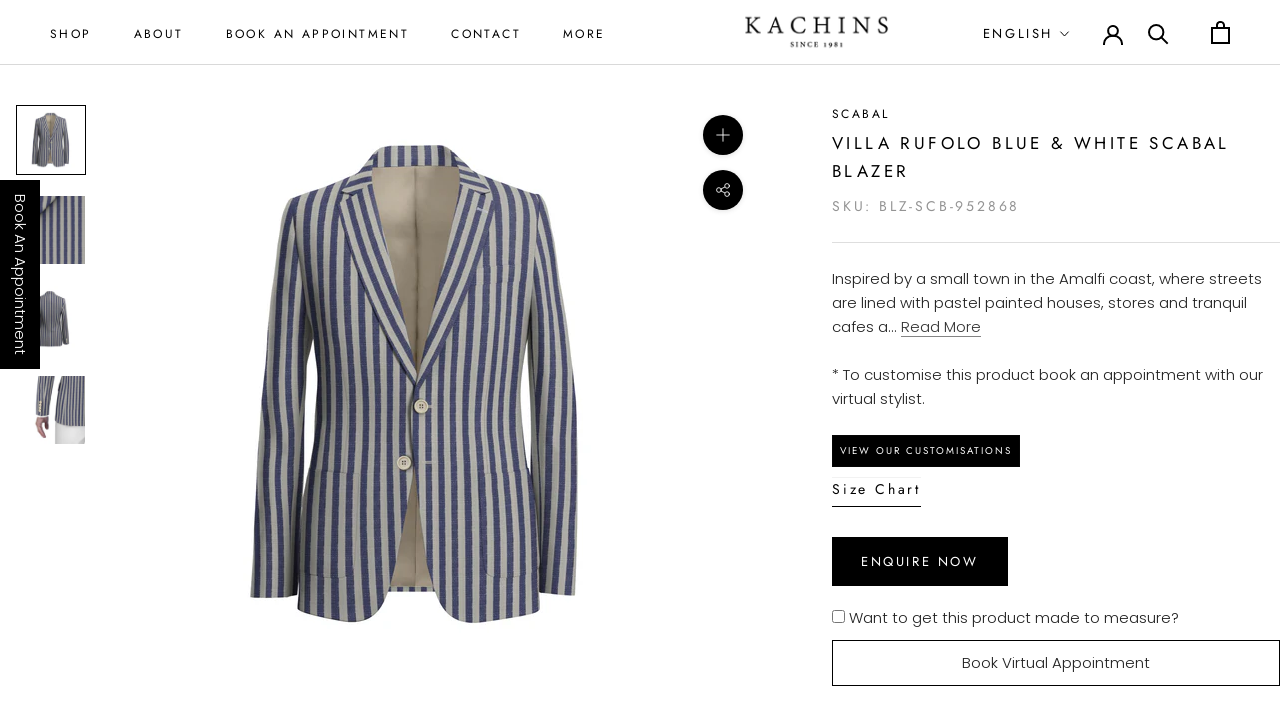

--- FILE ---
content_type: text/html; charset=utf-8
request_url: https://www.kachinscouture.com/en-gb/products/blz-952868
body_size: 32876
content:
<!doctype html>

<html class="no-js" lang="en">
  <head>
 <!-- Meta Pixel Code -->
<script>
!function(f,b,e,v,n,t,s)
{if(f.fbq)return;n=f.fbq=function(){n.callMethod?
n.callMethod.apply(n,arguments):n.queue.push(arguments)};
if(!f._fbq)f._fbq=n;n.push=n;n.loaded=!0;n.version='2.0';
n.queue=[];t=b.createElement(e);t.async=!0;
t.src=v;s=b.getElementsByTagName(e)[0];
s.parentNode.insertBefore(t,s)}(window, document,'script',
'https://connect.facebook.net/en_US/fbevents.js');
fbq('init', '1291294042483153');
fbq('track', 'PageView');
</script>
<noscript><img height="1" width="1" style="display:none"
src="https://www.facebook.com/tr?id=1291294042483153&ev=PageView&noscript=1"
/></noscript>
<!-- End Meta Pixel Code -->
<!-- Meta Pixel Code -->
<script>
!function(f,b,e,v,n,t,s)
{if(f.fbq)return;n=f.fbq=function(){n.callMethod?
n.callMethod.apply(n,arguments):n.queue.push(arguments)};
if(!f._fbq)f._fbq=n;n.push=n;n.loaded=!0;n.version='2.0';
n.queue=[];t=b.createElement(e);t.async=!0;
t.src=v;s=b.getElementsByTagName(e)[0];
s.parentNode.insertBefore(t,s)}(window, document,'script',
'https://connect.facebook.net/en_US/fbevents.js');
fbq('init', '718837057849885');
fbq('track', 'PageView');
</script>
<noscript><img height="1" width="1" style="display:none"
src="https://www.facebook.com/tr?id=718837057849885&ev=PageView&noscript=1"
/></noscript>
<!-- End Meta Pixel Code -->
<script type="text/javascript">
    (function(c,l,a,r,i,t,y){
        c[a]=c[a]||function(){(c[a].q=c[a].q||[]).push(arguments)};
        t=l.createElement(r);t.async=1;t.src="https://www.clarity.ms/tag/"+i;
        y=l.getElementsByTagName(r)[0];y.parentNode.insertBefore(t,y);
    })(window, document, "clarity", "script", "ss3v9wh9y1");
</script>   
<meta name="p:domain_verify" content="bfabcf580b520e42ed88076bd4be169c"/>
<!-- Google Tag Manager -->
<script>(function(w,d,s,l,i){w[l]=w[l]||[];w[l].push({'gtm.start':
new Date().getTime(),event:'gtm.js'});var f=d.getElementsByTagName(s)[0],
j=d.createElement(s),dl=l!='dataLayer'?'&l='+l:'';j.async=true;j.src=
'https://www.googletagmanager.com/gtm.js?id='+i+dl;f.parentNode.insertBefore(j,f);
})(window,document,'script','dataLayer','GTM-NB9PMLS');</script>
<!-- End Google Tag Manager -->
    
    <!-- Google tag (gtag.js) --> 
    <script async src="https://www.googletagmanager.com/gtag/js?id=AW-11010661583"></script> 
    <script> window.dataLayer = window.dataLayer || []; function gtag(){dataLayer.push(arguments);} gtag('js', new Date()); gtag('config', 'AW-11010661583'); </script>

    <!-- (Console) --> 

<meta name="google-site-verification" content="MoQmAW8z3LQxiaJCRoBSFhlrbqhBmWg-TA8MgUK0hMA" />


  <link rel="stylesheet" href="https://obscure-escarpment-2240.herokuapp.com/stylesheets/bcpo-front.css">
  <script>var bcpo_product={"id":6797457457309,"title":"Villa Rufolo Blue \u0026 White Scabal Blazer","handle":"blz-952868","description":"\u003cdiv class=\"’DesTp1’\"\u003eInspired by a small town in the Amalfi coast, where streets are lined with pastel painted houses, stores and tranquil cafes and the relaxed attitude that is a magnet to the rich and famous who gravitate here each summer to enjoy it's laid back glamour. This summer jacketing collection is a reflection of that feeling. This blue and white striped fabric is made of light weight merino wool makes it a perfect choice for the hot summer months.\u003c\/div\u003e\n\u003cdiv class=\"’DesTp1’\"\u003e\u003c\/div\u003e\n\u003cdiv class=\"’DesTp1’\"\u003e\u003c\/div\u003e\n\u003cdiv class=\"’DesTp1’\"\u003e\u003c\/div\u003e\n\u003cdiv class=\"’DesTp1’\"\u003e\u003cbr\u003e\u003c\/div\u003e\n\u003cdiv class=\"’DesTp1’\"\u003e\n\u003cmeta charset=\"utf-8\"\u003e\n\u003cem data-mce-fragment=\"1\"\u003e* To customize this product place an order and email us with your custom requirements within 24 hours at info@kachinscouture.com along with your order number.\u003c\/em\u003e\u003cbr data-mce-fragment=\"1\"\u003e\u003cbr data-mce-fragment=\"1\"\u003e\u003cem data-mce-fragment=\"1\"\u003eNo extra costs for customizations.\u003c\/em\u003e\n\u003c\/div\u003e\n\u003cdiv class=\"’DesTp1’\"\u003e\n\u003cul\u003e\n\u003cli\u003eFabric type - Wool\u003c\/li\u003e\n\u003cli\u003ePattern - Stripes\u003c\/li\u003e\n\u003cli\u003eComposition - 100% wool\u003c\/li\u003e\n\u003cli\u003eSeason - Spring \/ Summer\u003c\/li\u003e\n\u003cli\u003eConstruction - Half Canvas\u003cbr\u003e\n\u003c\/li\u003e\n\u003cli\u003eBrand - Scabal\u003c\/li\u003e\n\u003cli\u003eGarment Care - Dry clean only\u003c\/li\u003e\n\u003cli\u003eWeight - 230g\u003c\/li\u003e\n\u003c\/ul\u003e\n\u003c\/div\u003e","published_at":"2022-01-27T19:23:24+04:00","created_at":"2021-06-24T17:16:02+04:00","vendor":"Scabal","type":"Blazers","tags":["Brand_Scabal","Fabric Type_Wool","Material Color_Blue","Model_Single breasted","Pattern_Stripes","Season_Spring \/ Summer"],"price":104400,"price_min":104400,"price_max":104400,"available":true,"price_varies":false,"compare_at_price":null,"compare_at_price_min":0,"compare_at_price_max":0,"compare_at_price_varies":false,"variants":[{"id":40288919421085,"title":"Default Title","option1":"Default Title","option2":null,"option3":null,"sku":"BLZ-SCB-952868","requires_shipping":true,"taxable":true,"featured_image":null,"available":true,"name":"Villa Rufolo Blue \u0026 White Scabal Blazer","public_title":null,"options":["Default Title"],"price":104400,"weight":0,"compare_at_price":null,"inventory_management":"shopify","barcode":null,"requires_selling_plan":false,"selling_plan_allocations":[]}],"images":["\/\/www.kachinscouture.com\/cdn\/shop\/products\/JNI_03.jpg?v=1643296839","\/\/www.kachinscouture.com\/cdn\/shop\/products\/BLZ-952868_FBS.jpg?v=1679494535","\/\/www.kachinscouture.com\/cdn\/shop\/products\/BLZ-952868_SV.jpg?v=1679494535","\/\/www.kachinscouture.com\/cdn\/shop\/products\/SI_01_white_linen.jpg?v=1679494535"],"featured_image":"\/\/www.kachinscouture.com\/cdn\/shop\/products\/JNI_03.jpg?v=1643296839","options":["Title"],"media":[{"alt":null,"id":24255009521821,"position":1,"preview_image":{"aspect_ratio":1.0,"height":4000,"width":4000,"src":"\/\/www.kachinscouture.com\/cdn\/shop\/products\/JNI_03.jpg?v=1643296839"},"aspect_ratio":1.0,"height":4000,"media_type":"image","src":"\/\/www.kachinscouture.com\/cdn\/shop\/products\/JNI_03.jpg?v=1643296839","width":4000},{"alt":null,"id":24255009456285,"position":2,"preview_image":{"aspect_ratio":1.0,"height":3000,"width":3000,"src":"\/\/www.kachinscouture.com\/cdn\/shop\/products\/BLZ-952868_FBS.jpg?v=1679494535"},"aspect_ratio":1.0,"height":3000,"media_type":"image","src":"\/\/www.kachinscouture.com\/cdn\/shop\/products\/BLZ-952868_FBS.jpg?v=1679494535","width":3000},{"alt":null,"id":24255009489053,"position":3,"preview_image":{"aspect_ratio":1.0,"height":4000,"width":4000,"src":"\/\/www.kachinscouture.com\/cdn\/shop\/products\/BLZ-952868_SV.jpg?v=1679494535"},"aspect_ratio":1.0,"height":4000,"media_type":"image","src":"\/\/www.kachinscouture.com\/cdn\/shop\/products\/BLZ-952868_SV.jpg?v=1679494535","width":4000},{"alt":null,"id":24255009554589,"position":4,"preview_image":{"aspect_ratio":1.0,"height":3000,"width":3000,"src":"\/\/www.kachinscouture.com\/cdn\/shop\/products\/SI_01_white_linen.jpg?v=1679494535"},"aspect_ratio":1.0,"height":3000,"media_type":"image","src":"\/\/www.kachinscouture.com\/cdn\/shop\/products\/SI_01_white_linen.jpg?v=1679494535","width":3000}],"requires_selling_plan":false,"selling_plan_groups":[],"content":"\u003cdiv class=\"’DesTp1’\"\u003eInspired by a small town in the Amalfi coast, where streets are lined with pastel painted houses, stores and tranquil cafes and the relaxed attitude that is a magnet to the rich and famous who gravitate here each summer to enjoy it's laid back glamour. This summer jacketing collection is a reflection of that feeling. This blue and white striped fabric is made of light weight merino wool makes it a perfect choice for the hot summer months.\u003c\/div\u003e\n\u003cdiv class=\"’DesTp1’\"\u003e\u003c\/div\u003e\n\u003cdiv class=\"’DesTp1’\"\u003e\u003c\/div\u003e\n\u003cdiv class=\"’DesTp1’\"\u003e\u003c\/div\u003e\n\u003cdiv class=\"’DesTp1’\"\u003e\u003cbr\u003e\u003c\/div\u003e\n\u003cdiv class=\"’DesTp1’\"\u003e\n\u003cmeta charset=\"utf-8\"\u003e\n\u003cem data-mce-fragment=\"1\"\u003e* To customize this product place an order and email us with your custom requirements within 24 hours at info@kachinscouture.com along with your order number.\u003c\/em\u003e\u003cbr data-mce-fragment=\"1\"\u003e\u003cbr data-mce-fragment=\"1\"\u003e\u003cem data-mce-fragment=\"1\"\u003eNo extra costs for customizations.\u003c\/em\u003e\n\u003c\/div\u003e\n\u003cdiv class=\"’DesTp1’\"\u003e\n\u003cul\u003e\n\u003cli\u003eFabric type - Wool\u003c\/li\u003e\n\u003cli\u003ePattern - Stripes\u003c\/li\u003e\n\u003cli\u003eComposition - 100% wool\u003c\/li\u003e\n\u003cli\u003eSeason - Spring \/ Summer\u003c\/li\u003e\n\u003cli\u003eConstruction - Half Canvas\u003cbr\u003e\n\u003c\/li\u003e\n\u003cli\u003eBrand - Scabal\u003c\/li\u003e\n\u003cli\u003eGarment Care - Dry clean only\u003c\/li\u003e\n\u003cli\u003eWeight - 230g\u003c\/li\u003e\n\u003c\/ul\u003e\n\u003c\/div\u003e"};  var bcpo_settings={"fallback":"buttons","auto_select":"on","load_main_image":"on","replaceImage":"on","border_style":"round","tooltips":"show","sold_out_style":"transparent","theme":"light","jumbo_colors":"medium","jumbo_images":"medium","circle_swatches":"","inventory_style":"amazon","override_ajax":"off","add_price_addons":"off","money_format2":"AED. {{amount}} AED","money_format_without_currency":"AED. {{amount}}","show_currency":"off","global_auto_image_options":"","global_color_options":"","global_colors":[{"key":"","value":"ecf42f"}],"shop_currency":"AED"};var inventory_quantity = [];inventory_quantity.push(30);if(bcpo_product) { for (var i = 0; i < bcpo_product.variants.length; i += 1) { bcpo_product.variants[i].inventory_quantity = inventory_quantity[i]; }}window.bcpo = window.bcpo || {}; bcpo.cart = {"note":null,"attributes":{},"original_total_price":0,"total_price":0,"total_discount":0,"total_weight":0.0,"item_count":0,"items":[],"requires_shipping":false,"currency":"USD","items_subtotal_price":0,"cart_level_discount_applications":[],"checkout_charge_amount":0}; bcpo.ogFormData = FormData;</script>

<script>
  (function (w, d, s, u) {
    w.gbwawc = {
      url: u,
      options: {
        waId: "971526138953",
        siteName: "Kachins",
        siteTag: "Usually reply in 5 minutes",
        siteLogo:
          "https://files.gallabox.com/63b2744c61151c9964e10750/891d890c-d170-4aa6-b7e8-bb6f0da0fd2a-kachinslogo.jpg",
        widgetPosition: "RIGHT",
        welcomeMessage: "Welcome to Kachins!!! How can we be of service?",
        brandColor: "#25D366",
        messageText: "Looking for",
        replyOptions: [
          "Id like to get a quotation",
          "Suits, what are your prices?",
          "Location in Dubai, UAE",
        ],
      },
    };
    var h = d.getElementsByTagName(s)[0],
      j = d.createElement(s);
      j.async = true;
    j.src = u + "/whatsapp-widget.min.js?_=" + Math.random();
    h.parentNode.insertBefore(j, h);
  })(window, document, "script", "https://waw.gallabox.com");
</script>
    
    
    <meta charset="utf-8"> 
    <meta http-equiv="X-UA-Compatible" content="IE=edge,chrome=1">
    <meta name="viewport" content="width=device-width, initial-scale=1.0, height=device-height, minimum-scale=1.0, maximum-scale=1.0 , user-scalable=no">
    <meta name="theme-color" content="">

    <title>
      Villa Rufolo Blue &amp; White Scabal Blazer &ndash; Kachins Couture
    </title><meta name="description" content="Inspired by a small town in the Amalfi coast, where streets are lined with pastel painted houses, stores and tranquil cafes and the relaxed attitude that is a magnet to the rich and famous who gravitate here each summer to enjoy it&#39;s laid back glamour. This summer jacketing collection is a reflection of that feeling. T"><link rel="canonical" href="https://www.kachinscouture.com/en-gb/products/blz-952868"><link rel="shortcut icon" href="//www.kachinscouture.com/cdn/shop/files/Kachins_Favicon-transparent_96x.png?v=1642669977" type="image/png"><meta property="og:type" content="product">
  <meta property="og:title" content="Villa Rufolo Blue &amp; White Scabal Blazer"><meta property="og:image" content="http://www.kachinscouture.com/cdn/shop/products/JNI_03.jpg?v=1643296839">
    <meta property="og:image:secure_url" content="https://www.kachinscouture.com/cdn/shop/products/JNI_03.jpg?v=1643296839">
    <meta property="og:image:width" content="4000">
    <meta property="og:image:height" content="4000"><meta property="product:price:amount" content="1,044.00">
  <meta property="product:price:currency" content="USD"><meta property="og:description" content="Inspired by a small town in the Amalfi coast, where streets are lined with pastel painted houses, stores and tranquil cafes and the relaxed attitude that is a magnet to the rich and famous who gravitate here each summer to enjoy it&#39;s laid back glamour. This summer jacketing collection is a reflection of that feeling. T"><meta property="og:url" content="https://www.kachinscouture.com/en-gb/products/blz-952868">
<meta property="og:site_name" content="Kachins Couture"><meta name="twitter:card" content="summary"><meta name="twitter:title" content="Villa Rufolo Blue &amp; White Scabal Blazer">
  <meta name="twitter:description" content="Inspired by a small town in the Amalfi coast, where streets are lined with pastel painted houses, stores and tranquil cafes and the relaxed attitude that is a magnet to the rich and famous who gravitate here each summer to enjoy it&#39;s laid back glamour. This summer jacketing collection is a reflection of that feeling. This blue and white striped fabric is made of light weight merino wool makes it a perfect choice for the hot summer months.






* To customize this product place an order and email us with your custom requirements within 24 hours at info@kachinscouture.com along with your order number.No extra costs for customizations.



Fabric type - Wool
Pattern - Stripes
Composition - 100% wool
Season - Spring / Summer
Construction - Half Canvas

Brand - Scabal
Garment Care - Dry clean only
Weight - 230g

">
  <meta name="twitter:image" content="https://www.kachinscouture.com/cdn/shop/products/JNI_03_600x600_crop_center.jpg?v=1643296839">
    <style>
  @font-face {
  font-family: Jost;
  font-weight: 400;
  font-style: normal;
  font-display: fallback;
  src: url("//www.kachinscouture.com/cdn/fonts/jost/jost_n4.d47a1b6347ce4a4c9f437608011273009d91f2b7.woff2") format("woff2"),
       url("//www.kachinscouture.com/cdn/fonts/jost/jost_n4.791c46290e672b3f85c3d1c651ef2efa3819eadd.woff") format("woff");
}

  @font-face {
  font-family: Poppins;
  font-weight: 300;
  font-style: normal;
  font-display: fallback;
  src: url("//www.kachinscouture.com/cdn/fonts/poppins/poppins_n3.05f58335c3209cce17da4f1f1ab324ebe2982441.woff2") format("woff2"),
       url("//www.kachinscouture.com/cdn/fonts/poppins/poppins_n3.6971368e1f131d2c8ff8e3a44a36b577fdda3ff5.woff") format("woff");
}


  @font-face {
  font-family: Poppins;
  font-weight: 400;
  font-style: normal;
  font-display: fallback;
  src: url("//www.kachinscouture.com/cdn/fonts/poppins/poppins_n4.0ba78fa5af9b0e1a374041b3ceaadf0a43b41362.woff2") format("woff2"),
       url("//www.kachinscouture.com/cdn/fonts/poppins/poppins_n4.214741a72ff2596839fc9760ee7a770386cf16ca.woff") format("woff");
}

  @font-face {
  font-family: Poppins;
  font-weight: 300;
  font-style: italic;
  font-display: fallback;
  src: url("//www.kachinscouture.com/cdn/fonts/poppins/poppins_i3.8536b4423050219f608e17f134fe9ea3b01ed890.woff2") format("woff2"),
       url("//www.kachinscouture.com/cdn/fonts/poppins/poppins_i3.0f4433ada196bcabf726ed78f8e37e0995762f7f.woff") format("woff");
}

  @font-face {
  font-family: Poppins;
  font-weight: 400;
  font-style: italic;
  font-display: fallback;
  src: url("//www.kachinscouture.com/cdn/fonts/poppins/poppins_i4.846ad1e22474f856bd6b81ba4585a60799a9f5d2.woff2") format("woff2"),
       url("//www.kachinscouture.com/cdn/fonts/poppins/poppins_i4.56b43284e8b52fc64c1fd271f289a39e8477e9ec.woff") format("woff");
}


  :root {
    --heading-font-family : Jost, sans-serif;
    --heading-font-weight : 400;
    --heading-font-style  : normal;

    --text-font-family : Poppins, sans-serif;
    --text-font-weight : 300;
    --text-font-style  : normal;

    --base-text-font-size   : 15px;
    --default-text-font-size: 14px;--background          : #ffffff;
    --background-rgb      : 255, 255, 255;
    --light-background    : #ffffff;
    --light-background-rgb: 255, 255, 255;
    --heading-color       : #000000;
    --text-color          : #212121;
    --text-color-rgb      : 33, 33, 33;
    --text-color-light    : #939393;
    --text-color-light-rgb: 147, 147, 147;
    --link-color          : #323232;
    --link-color-rgb      : 50, 50, 50;
    --border-color        : #dedede;
    --border-color-rgb    : 222, 222, 222;

    --button-background    : #000000;
    --button-background-rgb: 0, 0, 0;
    --button-text-color    : #ffffff;

    --header-background       : #ffffff;
    --header-heading-color    : #000000;
    --header-light-text-color : #000000;
    --header-border-color     : #d9d9d9;

    --footer-background    : #ffffff;
    --footer-text-color    : #000000;
    --footer-heading-color : #000000;
    --footer-border-color  : #d9d9d9;

    --navigation-background      : #ffffff;
    --navigation-background-rgb  : 255, 255, 255;
    --navigation-text-color      : #000000;
    --navigation-text-color-light: rgba(0, 0, 0, 0.5);
    --navigation-border-color    : rgba(0, 0, 0, 0.25);

    --newsletter-popup-background     : #ffffff;
    --newsletter-popup-text-color     : #1c1b1b;
    --newsletter-popup-text-color-rgb : 28, 27, 27;

    --secondary-elements-background       : #000000;
    --secondary-elements-background-rgb   : 0, 0, 0;
    --secondary-elements-text-color       : #ffffff;
    --secondary-elements-text-color-light : rgba(255, 255, 255, 0.5);
    --secondary-elements-border-color     : rgba(255, 255, 255, 0.25);

    --product-sale-price-color    : #f94c43;
    --product-sale-price-color-rgb: 249, 76, 67;

    /* Shopify related variables */
    --payment-terms-background-color: #ffffff;

    /* Products */

    --horizontal-spacing-four-products-per-row: 40px;
        --horizontal-spacing-two-products-per-row : 40px;

    --vertical-spacing-four-products-per-row: 60px;
        --vertical-spacing-two-products-per-row : 75px;

    /* Animation */
    --drawer-transition-timing: cubic-bezier(0.645, 0.045, 0.355, 1);
    --header-base-height: 80px; /* We set a default for browsers that do not support CSS variables */

    /* Cursors */
    --cursor-zoom-in-svg    : url(//www.kachinscouture.com/cdn/shop/t/29/assets/cursor-zoom-in.svg?v=100326362725928540331728358865);
    --cursor-zoom-in-2x-svg : url(//www.kachinscouture.com/cdn/shop/t/29/assets/cursor-zoom-in-2x.svg?v=71919207650934979201728358865);
  }
</style>

<script>
  // IE11 does not have support for CSS variables, so we have to polyfill them
  if (!(((window || {}).CSS || {}).supports && window.CSS.supports('(--a: 0)'))) {
    const script = document.createElement('script');
    script.type = 'text/javascript';
    script.src = 'https://cdn.jsdelivr.net/npm/css-vars-ponyfill@2';
    script.onload = function() {
      cssVars({});
    };

    document.getElementsByTagName('head')[0].appendChild(script);
  }
</script>

    <script>window.performance && window.performance.mark && window.performance.mark('shopify.content_for_header.start');</script><meta name="facebook-domain-verification" content="bv7s2z8ly967ar0sda6piqsk6r082i">
<meta name="google-site-verification" content="Os9Uf539sZ8UWE9pRDaBHdeI6FRcv_YysVxVOgPxPoQ">
<meta id="shopify-digital-wallet" name="shopify-digital-wallet" content="/52654964893/digital_wallets/dialog">
<meta name="shopify-checkout-api-token" content="4dc372f2a0072276d0944df072bb2f2c">
<meta id="in-context-paypal-metadata" data-shop-id="52654964893" data-venmo-supported="false" data-environment="production" data-locale="en_US" data-paypal-v4="true" data-currency="USD">
<link rel="alternate" hreflang="x-default" href="https://www.kachinscouture.com/products/blz-952868">
<link rel="alternate" hreflang="en" href="https://www.kachinscouture.com/products/blz-952868">
<link rel="alternate" hreflang="ar" href="https://www.kachinscouture.com/ar/products/blz-952868">
<link rel="alternate" hreflang="en-SA" href="https://www.kachinscouture.com/en-sa/products/blz-952868">
<link rel="alternate" hreflang="ar-SA" href="https://www.kachinscouture.com/ar-sa/products/blz-952868">
<link rel="alternate" hreflang="en-GB" href="https://www.kachinscouture.com/en-gb/products/blz-952868">
<link rel="alternate" hreflang="ar-GB" href="https://www.kachinscouture.com/ar-gb/products/blz-952868">
<link rel="alternate" type="application/json+oembed" href="https://www.kachinscouture.com/en-gb/products/blz-952868.oembed">
<script async="async" src="/checkouts/internal/preloads.js?locale=en-GB"></script>
<script id="shopify-features" type="application/json">{"accessToken":"4dc372f2a0072276d0944df072bb2f2c","betas":["rich-media-storefront-analytics"],"domain":"www.kachinscouture.com","predictiveSearch":true,"shopId":52654964893,"locale":"en"}</script>
<script>var Shopify = Shopify || {};
Shopify.shop = "kachinscouture.myshopify.com";
Shopify.locale = "en";
Shopify.currency = {"active":"USD","rate":"1.0"};
Shopify.country = "GB";
Shopify.theme = {"name":"kachinscouture without AddToCart","id":142553710749,"schema_name":"Prestige","schema_version":"4.14.1","theme_store_id":855,"role":"main"};
Shopify.theme.handle = "null";
Shopify.theme.style = {"id":null,"handle":null};
Shopify.cdnHost = "www.kachinscouture.com/cdn";
Shopify.routes = Shopify.routes || {};
Shopify.routes.root = "/en-gb/";</script>
<script type="module">!function(o){(o.Shopify=o.Shopify||{}).modules=!0}(window);</script>
<script>!function(o){function n(){var o=[];function n(){o.push(Array.prototype.slice.apply(arguments))}return n.q=o,n}var t=o.Shopify=o.Shopify||{};t.loadFeatures=n(),t.autoloadFeatures=n()}(window);</script>
<script id="shop-js-analytics" type="application/json">{"pageType":"product"}</script>
<script defer="defer" async type="module" src="//www.kachinscouture.com/cdn/shopifycloud/shop-js/modules/v2/client.init-shop-cart-sync_BT-GjEfc.en.esm.js"></script>
<script defer="defer" async type="module" src="//www.kachinscouture.com/cdn/shopifycloud/shop-js/modules/v2/chunk.common_D58fp_Oc.esm.js"></script>
<script defer="defer" async type="module" src="//www.kachinscouture.com/cdn/shopifycloud/shop-js/modules/v2/chunk.modal_xMitdFEc.esm.js"></script>
<script type="module">
  await import("//www.kachinscouture.com/cdn/shopifycloud/shop-js/modules/v2/client.init-shop-cart-sync_BT-GjEfc.en.esm.js");
await import("//www.kachinscouture.com/cdn/shopifycloud/shop-js/modules/v2/chunk.common_D58fp_Oc.esm.js");
await import("//www.kachinscouture.com/cdn/shopifycloud/shop-js/modules/v2/chunk.modal_xMitdFEc.esm.js");

  window.Shopify.SignInWithShop?.initShopCartSync?.({"fedCMEnabled":true,"windoidEnabled":true});

</script>
<script>(function() {
  var isLoaded = false;
  function asyncLoad() {
    if (isLoaded) return;
    isLoaded = true;
    var urls = ["https:\/\/static.klaviyo.com\/onsite\/js\/klaviyo.js?company_id=YuHAsL\u0026shop=kachinscouture.myshopify.com","https:\/\/static.klaviyo.com\/onsite\/js\/klaviyo.js?company_id=YuHAsL\u0026shop=kachinscouture.myshopify.com","\/\/swymv3free-01.azureedge.net\/code\/swym-shopify.js?shop=kachinscouture.myshopify.com","https:\/\/widget.tagembed.com\/embed.min.js?shop=kachinscouture.myshopify.com","https:\/\/cdn.nfcube.com\/instafeed-78474957de2c42c75edbcdcf0c38eb9e.js?shop=kachinscouture.myshopify.com"];
    for (var i = 0; i < urls.length; i++) {
      var s = document.createElement('script');
      s.type = 'text/javascript';
      s.async = true;
      s.src = urls[i];
      var x = document.getElementsByTagName('script')[0];
      x.parentNode.insertBefore(s, x);
    }
  };
  if(window.attachEvent) {
    window.attachEvent('onload', asyncLoad);
  } else {
    window.addEventListener('load', asyncLoad, false);
  }
})();</script>
<script id="__st">var __st={"a":52654964893,"offset":14400,"reqid":"4d5e691a-70df-4b56-9cef-76f1050c9e52-1769443675","pageurl":"www.kachinscouture.com\/en-gb\/products\/blz-952868","u":"86a77375d9d9","p":"product","rtyp":"product","rid":6797457457309};</script>
<script>window.ShopifyPaypalV4VisibilityTracking = true;</script>
<script id="captcha-bootstrap">!function(){'use strict';const t='contact',e='account',n='new_comment',o=[[t,t],['blogs',n],['comments',n],[t,'customer']],c=[[e,'customer_login'],[e,'guest_login'],[e,'recover_customer_password'],[e,'create_customer']],r=t=>t.map((([t,e])=>`form[action*='/${t}']:not([data-nocaptcha='true']) input[name='form_type'][value='${e}']`)).join(','),a=t=>()=>t?[...document.querySelectorAll(t)].map((t=>t.form)):[];function s(){const t=[...o],e=r(t);return a(e)}const i='password',u='form_key',d=['recaptcha-v3-token','g-recaptcha-response','h-captcha-response',i],f=()=>{try{return window.sessionStorage}catch{return}},m='__shopify_v',_=t=>t.elements[u];function p(t,e,n=!1){try{const o=window.sessionStorage,c=JSON.parse(o.getItem(e)),{data:r}=function(t){const{data:e,action:n}=t;return t[m]||n?{data:e,action:n}:{data:t,action:n}}(c);for(const[e,n]of Object.entries(r))t.elements[e]&&(t.elements[e].value=n);n&&o.removeItem(e)}catch(o){console.error('form repopulation failed',{error:o})}}const l='form_type',E='cptcha';function T(t){t.dataset[E]=!0}const w=window,h=w.document,L='Shopify',v='ce_forms',y='captcha';let A=!1;((t,e)=>{const n=(g='f06e6c50-85a8-45c8-87d0-21a2b65856fe',I='https://cdn.shopify.com/shopifycloud/storefront-forms-hcaptcha/ce_storefront_forms_captcha_hcaptcha.v1.5.2.iife.js',D={infoText:'Protected by hCaptcha',privacyText:'Privacy',termsText:'Terms'},(t,e,n)=>{const o=w[L][v],c=o.bindForm;if(c)return c(t,g,e,D).then(n);var r;o.q.push([[t,g,e,D],n]),r=I,A||(h.body.append(Object.assign(h.createElement('script'),{id:'captcha-provider',async:!0,src:r})),A=!0)});var g,I,D;w[L]=w[L]||{},w[L][v]=w[L][v]||{},w[L][v].q=[],w[L][y]=w[L][y]||{},w[L][y].protect=function(t,e){n(t,void 0,e),T(t)},Object.freeze(w[L][y]),function(t,e,n,w,h,L){const[v,y,A,g]=function(t,e,n){const i=e?o:[],u=t?c:[],d=[...i,...u],f=r(d),m=r(i),_=r(d.filter((([t,e])=>n.includes(e))));return[a(f),a(m),a(_),s()]}(w,h,L),I=t=>{const e=t.target;return e instanceof HTMLFormElement?e:e&&e.form},D=t=>v().includes(t);t.addEventListener('submit',(t=>{const e=I(t);if(!e)return;const n=D(e)&&!e.dataset.hcaptchaBound&&!e.dataset.recaptchaBound,o=_(e),c=g().includes(e)&&(!o||!o.value);(n||c)&&t.preventDefault(),c&&!n&&(function(t){try{if(!f())return;!function(t){const e=f();if(!e)return;const n=_(t);if(!n)return;const o=n.value;o&&e.removeItem(o)}(t);const e=Array.from(Array(32),(()=>Math.random().toString(36)[2])).join('');!function(t,e){_(t)||t.append(Object.assign(document.createElement('input'),{type:'hidden',name:u})),t.elements[u].value=e}(t,e),function(t,e){const n=f();if(!n)return;const o=[...t.querySelectorAll(`input[type='${i}']`)].map((({name:t})=>t)),c=[...d,...o],r={};for(const[a,s]of new FormData(t).entries())c.includes(a)||(r[a]=s);n.setItem(e,JSON.stringify({[m]:1,action:t.action,data:r}))}(t,e)}catch(e){console.error('failed to persist form',e)}}(e),e.submit())}));const S=(t,e)=>{t&&!t.dataset[E]&&(n(t,e.some((e=>e===t))),T(t))};for(const o of['focusin','change'])t.addEventListener(o,(t=>{const e=I(t);D(e)&&S(e,y())}));const B=e.get('form_key'),M=e.get(l),P=B&&M;t.addEventListener('DOMContentLoaded',(()=>{const t=y();if(P)for(const e of t)e.elements[l].value===M&&p(e,B);[...new Set([...A(),...v().filter((t=>'true'===t.dataset.shopifyCaptcha))])].forEach((e=>S(e,t)))}))}(h,new URLSearchParams(w.location.search),n,t,e,['guest_login'])})(!0,!0)}();</script>
<script integrity="sha256-4kQ18oKyAcykRKYeNunJcIwy7WH5gtpwJnB7kiuLZ1E=" data-source-attribution="shopify.loadfeatures" defer="defer" src="//www.kachinscouture.com/cdn/shopifycloud/storefront/assets/storefront/load_feature-a0a9edcb.js" crossorigin="anonymous"></script>
<script data-source-attribution="shopify.dynamic_checkout.dynamic.init">var Shopify=Shopify||{};Shopify.PaymentButton=Shopify.PaymentButton||{isStorefrontPortableWallets:!0,init:function(){window.Shopify.PaymentButton.init=function(){};var t=document.createElement("script");t.src="https://www.kachinscouture.com/cdn/shopifycloud/portable-wallets/latest/portable-wallets.en.js",t.type="module",document.head.appendChild(t)}};
</script>
<script data-source-attribution="shopify.dynamic_checkout.buyer_consent">
  function portableWalletsHideBuyerConsent(e){var t=document.getElementById("shopify-buyer-consent"),n=document.getElementById("shopify-subscription-policy-button");t&&n&&(t.classList.add("hidden"),t.setAttribute("aria-hidden","true"),n.removeEventListener("click",e))}function portableWalletsShowBuyerConsent(e){var t=document.getElementById("shopify-buyer-consent"),n=document.getElementById("shopify-subscription-policy-button");t&&n&&(t.classList.remove("hidden"),t.removeAttribute("aria-hidden"),n.addEventListener("click",e))}window.Shopify?.PaymentButton&&(window.Shopify.PaymentButton.hideBuyerConsent=portableWalletsHideBuyerConsent,window.Shopify.PaymentButton.showBuyerConsent=portableWalletsShowBuyerConsent);
</script>
<script data-source-attribution="shopify.dynamic_checkout.cart.bootstrap">document.addEventListener("DOMContentLoaded",(function(){function t(){return document.querySelector("shopify-accelerated-checkout-cart, shopify-accelerated-checkout")}if(t())Shopify.PaymentButton.init();else{new MutationObserver((function(e,n){t()&&(Shopify.PaymentButton.init(),n.disconnect())})).observe(document.body,{childList:!0,subtree:!0})}}));
</script>
<link id="shopify-accelerated-checkout-styles" rel="stylesheet" media="screen" href="https://www.kachinscouture.com/cdn/shopifycloud/portable-wallets/latest/accelerated-checkout-backwards-compat.css" crossorigin="anonymous">
<style id="shopify-accelerated-checkout-cart">
        #shopify-buyer-consent {
  margin-top: 1em;
  display: inline-block;
  width: 100%;
}

#shopify-buyer-consent.hidden {
  display: none;
}

#shopify-subscription-policy-button {
  background: none;
  border: none;
  padding: 0;
  text-decoration: underline;
  font-size: inherit;
  cursor: pointer;
}

#shopify-subscription-policy-button::before {
  box-shadow: none;
}

      </style>

<script>window.performance && window.performance.mark && window.performance.mark('shopify.content_for_header.end');</script>

    <link rel="stylesheet" href="//www.kachinscouture.com/cdn/shop/t/29/assets/theme.css?v=124094727346831216211765187580">
        <link rel="stylesheet" href="//www.kachinscouture.com/cdn/shop/t/29/assets/custom.css?v=142073880963140977111744350792">

    <script>// This allows to expose several variables to the global scope, to be used in scripts
      window.theme = {
        pageType: "product",
        moneyFormat: "${{amount}}",
        moneyWithCurrencyFormat: "${{amount}} USD",
        productImageSize: "square",
        searchMode: "product,page",
        showPageTransition: false,
        showElementStaggering: true,
        showImageZooming: true
      };

      window.routes = {
        rootUrl: "\/en-gb",
        rootUrlWithoutSlash: "\/en-gb",
        cartUrl: "\/en-gb\/cart",
        cartAddUrl: "\/en-gb\/cart\/add",
        cartChangeUrl: "\/en-gb\/cart\/change",
        searchUrl: "\/en-gb\/search",
        productRecommendationsUrl: "\/en-gb\/recommendations\/products"
      };

      window.languages = {
        cartAddNote: "Add Order Note",
        cartEditNote: "Edit Order Note",
        productImageLoadingError: "This image could not be loaded. Please try to reload the page.",
        productFormAddToCart: "Add to cart",
        productFormUnavailable: "Unavailable",
        productFormSoldOut: "Sold Out",
        shippingEstimatorOneResult: "1 option available:",
        shippingEstimatorMoreResults: "{{count}} options available:",
        shippingEstimatorNoResults: "No shipping could be found"
      };

      window.lazySizesConfig = {
        loadHidden: false,
        hFac: 0.5,
        expFactor: 2,
        ricTimeout: 150,
        lazyClass: 'Image--lazyLoad',
        loadingClass: 'Image--lazyLoading',
        loadedClass: 'Image--lazyLoaded'
      };

      document.documentElement.className = document.documentElement.className.replace('no-js', 'js');
      document.documentElement.style.setProperty('--window-height', window.innerHeight + 'px');

      // We do a quick detection of some features (we could use Modernizr but for so little...)
      (function() {
        document.documentElement.className += ((window.CSS && window.CSS.supports('(position: sticky) or (position: -webkit-sticky)')) ? ' supports-sticky' : ' no-supports-sticky');
        document.documentElement.className += (window.matchMedia('(-moz-touch-enabled: 1), (hover: none)')).matches ? ' no-supports-hover' : ' supports-hover';
      }());
    </script>

    <script src="//www.kachinscouture.com/cdn/shop/t/29/assets/lazysizes.min.js?v=174358363404432586981728358865" async></script><script src="https://polyfill-fastly.net/v3/polyfill.min.js?unknown=polyfill&features=fetch,Element.prototype.closest,Element.prototype.remove,Element.prototype.classList,Array.prototype.includes,Array.prototype.fill,Object.assign,CustomEvent,IntersectionObserver,IntersectionObserverEntry,URL" defer></script>
    <script src="//www.kachinscouture.com/cdn/shop/t/29/assets/libs.min.js?v=26178543184394469741728358865" defer></script>
    <script src="//www.kachinscouture.com/cdn/shop/t/29/assets/theme.js?v=25702714542056467591728359899" defer></script>
    <script src="//www.kachinscouture.com/cdn/shop/t/29/assets/custom.js?v=4244278962831210641728358865" defer></script>

    <script>
      (function () {
        window.onpageshow = function() {
          if (window.theme.showPageTransition) {
            var pageTransition = document.querySelector('.PageTransition');

            if (pageTransition) {
              pageTransition.style.visibility = 'visible';
              pageTransition.style.opacity = '0';
            }
          }

          // When the page is loaded from the cache, we have to reload the cart content
          document.documentElement.dispatchEvent(new CustomEvent('cart:refresh', {
            bubbles: true
          }));
        };
      })();
    </script>

    
  <script type="application/ld+json">
  {
    "@context": "http://schema.org",
    "@type": "Product",
    "offers": [{
          "@type": "Offer",
          "name": "Default Title",
          "availability":"https://schema.org/InStock",
          "price": 1044.0,
          "priceCurrency": "USD",
          "priceValidUntil": "2026-02-05","sku": "BLZ-SCB-952868","url": "/en-gb/products/blz-952868?variant=40288919421085"
        }
],
    "brand": {
      "name": "Scabal"
    },
    "name": "Villa Rufolo Blue \u0026 White Scabal Blazer",
    "description": "Inspired by a small town in the Amalfi coast, where streets are lined with pastel painted houses, stores and tranquil cafes and the relaxed attitude that is a magnet to the rich and famous who gravitate here each summer to enjoy it's laid back glamour. This summer jacketing collection is a reflection of that feeling. This blue and white striped fabric is made of light weight merino wool makes it a perfect choice for the hot summer months.\n\n\n\n\n\n\n* To customize this product place an order and email us with your custom requirements within 24 hours at info@kachinscouture.com along with your order number.No extra costs for customizations.\n\n\n\nFabric type - Wool\nPattern - Stripes\nComposition - 100% wool\nSeason - Spring \/ Summer\nConstruction - Half Canvas\n\nBrand - Scabal\nGarment Care - Dry clean only\nWeight - 230g\n\n",
    "category": "Blazers",
    "url": "/en-gb/products/blz-952868",
    "sku": "BLZ-SCB-952868",
    "image": {
      "@type": "ImageObject",
      "url": "https://www.kachinscouture.com/cdn/shop/products/JNI_03_1024x.jpg?v=1643296839",
      "image": "https://www.kachinscouture.com/cdn/shop/products/JNI_03_1024x.jpg?v=1643296839",
      "name": "Villa Rufolo Blue \u0026 White Scabal Blazer",
      "width": "1024",
      "height": "1024"
    }
  }
  </script>



  <script type="application/ld+json">
  {
    "@context": "http://schema.org",
    "@type": "BreadcrumbList",
  "itemListElement": [{
      "@type": "ListItem",
      "position": 1,
      "name": "Translation missing: en.general.breadcrumb.home",
      "item": "https://www.kachinscouture.com"
    },{
          "@type": "ListItem",
          "position": 2,
          "name": "Villa Rufolo Blue \u0026 White Scabal Blazer",
          "item": "https://www.kachinscouture.com/en-gb/products/blz-952868"
        }]
  }
  </script>

  <!-- BEGIN app block: shopify://apps/microsoft-clarity/blocks/clarity_js/31c3d126-8116-4b4a-8ba1-baeda7c4aeea -->
<script type="text/javascript">
  (function (c, l, a, r, i, t, y) {
    c[a] = c[a] || function () { (c[a].q = c[a].q || []).push(arguments); };
    t = l.createElement(r); t.async = 1; t.src = "https://www.clarity.ms/tag/" + i + "?ref=shopify";
    y = l.getElementsByTagName(r)[0]; y.parentNode.insertBefore(t, y);

    c.Shopify.loadFeatures([{ name: "consent-tracking-api", version: "0.1" }], error => {
      if (error) {
        console.error("Error loading Shopify features:", error);
        return;
      }

      c[a]('consentv2', {
        ad_Storage: c.Shopify.customerPrivacy.marketingAllowed() ? "granted" : "denied",
        analytics_Storage: c.Shopify.customerPrivacy.analyticsProcessingAllowed() ? "granted" : "denied",
      });
    });

    l.addEventListener("visitorConsentCollected", function (e) {
      c[a]('consentv2', {
        ad_Storage: e.detail.marketingAllowed ? "granted" : "denied",
        analytics_Storage: e.detail.analyticsAllowed ? "granted" : "denied",
      });
    });
  })(window, document, "clarity", "script", "ss3wb27frv");
</script>



<!-- END app block --><link href="https://monorail-edge.shopifysvc.com" rel="dns-prefetch">
<script>(function(){if ("sendBeacon" in navigator && "performance" in window) {try {var session_token_from_headers = performance.getEntriesByType('navigation')[0].serverTiming.find(x => x.name == '_s').description;} catch {var session_token_from_headers = undefined;}var session_cookie_matches = document.cookie.match(/_shopify_s=([^;]*)/);var session_token_from_cookie = session_cookie_matches && session_cookie_matches.length === 2 ? session_cookie_matches[1] : "";var session_token = session_token_from_headers || session_token_from_cookie || "";function handle_abandonment_event(e) {var entries = performance.getEntries().filter(function(entry) {return /monorail-edge.shopifysvc.com/.test(entry.name);});if (!window.abandonment_tracked && entries.length === 0) {window.abandonment_tracked = true;var currentMs = Date.now();var navigation_start = performance.timing.navigationStart;var payload = {shop_id: 52654964893,url: window.location.href,navigation_start,duration: currentMs - navigation_start,session_token,page_type: "product"};window.navigator.sendBeacon("https://monorail-edge.shopifysvc.com/v1/produce", JSON.stringify({schema_id: "online_store_buyer_site_abandonment/1.1",payload: payload,metadata: {event_created_at_ms: currentMs,event_sent_at_ms: currentMs}}));}}window.addEventListener('pagehide', handle_abandonment_event);}}());</script>
<script id="web-pixels-manager-setup">(function e(e,d,r,n,o){if(void 0===o&&(o={}),!Boolean(null===(a=null===(i=window.Shopify)||void 0===i?void 0:i.analytics)||void 0===a?void 0:a.replayQueue)){var i,a;window.Shopify=window.Shopify||{};var t=window.Shopify;t.analytics=t.analytics||{};var s=t.analytics;s.replayQueue=[],s.publish=function(e,d,r){return s.replayQueue.push([e,d,r]),!0};try{self.performance.mark("wpm:start")}catch(e){}var l=function(){var e={modern:/Edge?\/(1{2}[4-9]|1[2-9]\d|[2-9]\d{2}|\d{4,})\.\d+(\.\d+|)|Firefox\/(1{2}[4-9]|1[2-9]\d|[2-9]\d{2}|\d{4,})\.\d+(\.\d+|)|Chrom(ium|e)\/(9{2}|\d{3,})\.\d+(\.\d+|)|(Maci|X1{2}).+ Version\/(15\.\d+|(1[6-9]|[2-9]\d|\d{3,})\.\d+)([,.]\d+|)( \(\w+\)|)( Mobile\/\w+|) Safari\/|Chrome.+OPR\/(9{2}|\d{3,})\.\d+\.\d+|(CPU[ +]OS|iPhone[ +]OS|CPU[ +]iPhone|CPU IPhone OS|CPU iPad OS)[ +]+(15[._]\d+|(1[6-9]|[2-9]\d|\d{3,})[._]\d+)([._]\d+|)|Android:?[ /-](13[3-9]|1[4-9]\d|[2-9]\d{2}|\d{4,})(\.\d+|)(\.\d+|)|Android.+Firefox\/(13[5-9]|1[4-9]\d|[2-9]\d{2}|\d{4,})\.\d+(\.\d+|)|Android.+Chrom(ium|e)\/(13[3-9]|1[4-9]\d|[2-9]\d{2}|\d{4,})\.\d+(\.\d+|)|SamsungBrowser\/([2-9]\d|\d{3,})\.\d+/,legacy:/Edge?\/(1[6-9]|[2-9]\d|\d{3,})\.\d+(\.\d+|)|Firefox\/(5[4-9]|[6-9]\d|\d{3,})\.\d+(\.\d+|)|Chrom(ium|e)\/(5[1-9]|[6-9]\d|\d{3,})\.\d+(\.\d+|)([\d.]+$|.*Safari\/(?![\d.]+ Edge\/[\d.]+$))|(Maci|X1{2}).+ Version\/(10\.\d+|(1[1-9]|[2-9]\d|\d{3,})\.\d+)([,.]\d+|)( \(\w+\)|)( Mobile\/\w+|) Safari\/|Chrome.+OPR\/(3[89]|[4-9]\d|\d{3,})\.\d+\.\d+|(CPU[ +]OS|iPhone[ +]OS|CPU[ +]iPhone|CPU IPhone OS|CPU iPad OS)[ +]+(10[._]\d+|(1[1-9]|[2-9]\d|\d{3,})[._]\d+)([._]\d+|)|Android:?[ /-](13[3-9]|1[4-9]\d|[2-9]\d{2}|\d{4,})(\.\d+|)(\.\d+|)|Mobile Safari.+OPR\/([89]\d|\d{3,})\.\d+\.\d+|Android.+Firefox\/(13[5-9]|1[4-9]\d|[2-9]\d{2}|\d{4,})\.\d+(\.\d+|)|Android.+Chrom(ium|e)\/(13[3-9]|1[4-9]\d|[2-9]\d{2}|\d{4,})\.\d+(\.\d+|)|Android.+(UC? ?Browser|UCWEB|U3)[ /]?(15\.([5-9]|\d{2,})|(1[6-9]|[2-9]\d|\d{3,})\.\d+)\.\d+|SamsungBrowser\/(5\.\d+|([6-9]|\d{2,})\.\d+)|Android.+MQ{2}Browser\/(14(\.(9|\d{2,})|)|(1[5-9]|[2-9]\d|\d{3,})(\.\d+|))(\.\d+|)|K[Aa][Ii]OS\/(3\.\d+|([4-9]|\d{2,})\.\d+)(\.\d+|)/},d=e.modern,r=e.legacy,n=navigator.userAgent;return n.match(d)?"modern":n.match(r)?"legacy":"unknown"}(),u="modern"===l?"modern":"legacy",c=(null!=n?n:{modern:"",legacy:""})[u],f=function(e){return[e.baseUrl,"/wpm","/b",e.hashVersion,"modern"===e.buildTarget?"m":"l",".js"].join("")}({baseUrl:d,hashVersion:r,buildTarget:u}),m=function(e){var d=e.version,r=e.bundleTarget,n=e.surface,o=e.pageUrl,i=e.monorailEndpoint;return{emit:function(e){var a=e.status,t=e.errorMsg,s=(new Date).getTime(),l=JSON.stringify({metadata:{event_sent_at_ms:s},events:[{schema_id:"web_pixels_manager_load/3.1",payload:{version:d,bundle_target:r,page_url:o,status:a,surface:n,error_msg:t},metadata:{event_created_at_ms:s}}]});if(!i)return console&&console.warn&&console.warn("[Web Pixels Manager] No Monorail endpoint provided, skipping logging."),!1;try{return self.navigator.sendBeacon.bind(self.navigator)(i,l)}catch(e){}var u=new XMLHttpRequest;try{return u.open("POST",i,!0),u.setRequestHeader("Content-Type","text/plain"),u.send(l),!0}catch(e){return console&&console.warn&&console.warn("[Web Pixels Manager] Got an unhandled error while logging to Monorail."),!1}}}}({version:r,bundleTarget:l,surface:e.surface,pageUrl:self.location.href,monorailEndpoint:e.monorailEndpoint});try{o.browserTarget=l,function(e){var d=e.src,r=e.async,n=void 0===r||r,o=e.onload,i=e.onerror,a=e.sri,t=e.scriptDataAttributes,s=void 0===t?{}:t,l=document.createElement("script"),u=document.querySelector("head"),c=document.querySelector("body");if(l.async=n,l.src=d,a&&(l.integrity=a,l.crossOrigin="anonymous"),s)for(var f in s)if(Object.prototype.hasOwnProperty.call(s,f))try{l.dataset[f]=s[f]}catch(e){}if(o&&l.addEventListener("load",o),i&&l.addEventListener("error",i),u)u.appendChild(l);else{if(!c)throw new Error("Did not find a head or body element to append the script");c.appendChild(l)}}({src:f,async:!0,onload:function(){if(!function(){var e,d;return Boolean(null===(d=null===(e=window.Shopify)||void 0===e?void 0:e.analytics)||void 0===d?void 0:d.initialized)}()){var d=window.webPixelsManager.init(e)||void 0;if(d){var r=window.Shopify.analytics;r.replayQueue.forEach((function(e){var r=e[0],n=e[1],o=e[2];d.publishCustomEvent(r,n,o)})),r.replayQueue=[],r.publish=d.publishCustomEvent,r.visitor=d.visitor,r.initialized=!0}}},onerror:function(){return m.emit({status:"failed",errorMsg:"".concat(f," has failed to load")})},sri:function(e){var d=/^sha384-[A-Za-z0-9+/=]+$/;return"string"==typeof e&&d.test(e)}(c)?c:"",scriptDataAttributes:o}),m.emit({status:"loading"})}catch(e){m.emit({status:"failed",errorMsg:(null==e?void 0:e.message)||"Unknown error"})}}})({shopId: 52654964893,storefrontBaseUrl: "https://www.kachinscouture.com",extensionsBaseUrl: "https://extensions.shopifycdn.com/cdn/shopifycloud/web-pixels-manager",monorailEndpoint: "https://monorail-edge.shopifysvc.com/unstable/produce_batch",surface: "storefront-renderer",enabledBetaFlags: ["2dca8a86"],webPixelsConfigList: [{"id":"1358790813","configuration":"{\"projectId\":\"ss3wb27frv\"}","eventPayloadVersion":"v1","runtimeContext":"STRICT","scriptVersion":"cf1781658ed156031118fc4bbc2ed159","type":"APP","apiClientId":240074326017,"privacyPurposes":[],"capabilities":["advanced_dom_events"],"dataSharingAdjustments":{"protectedCustomerApprovalScopes":["read_customer_personal_data"]}},{"id":"1077641373","configuration":"{\"config\":\"{\\\"google_tag_ids\\\":[\\\"GT-NC6V7VHC\\\",\\\"GT-PZSQP9CW\\\",\\\"AW-11010661583\\\",\\\"G-T431PRSCTD\\\",\\\"GT-P85JZ85Z\\\",\\\"AW-17149830076\\\",\\\"GT-T5MF8JVD\\\"],\\\"target_country\\\":\\\"US\\\",\\\"gtag_events\\\":[{\\\"type\\\":\\\"search\\\",\\\"action_label\\\":[\\\"G-KQ7VC5ELWC\\\",\\\"AW-17149830076\\\/yKdkCPSGstMaELzH1vE_\\\",\\\"G-T431PRSCTD\\\",\\\"MC-4EHT21LGZY\\\",\\\"MC-FR0RVQ8P4N\\\",\\\"AW-17149830076\\\",\\\"MC-B9PSFZR1Y9\\\"]},{\\\"type\\\":\\\"begin_checkout\\\",\\\"action_label\\\":[\\\"G-KQ7VC5ELWC\\\",\\\"AW-17149830076\\\/TWhkCOiGstMaELzH1vE_\\\",\\\"G-T431PRSCTD\\\",\\\"MC-4EHT21LGZY\\\",\\\"MC-FR0RVQ8P4N\\\",\\\"AW-17149830076\\\",\\\"MC-B9PSFZR1Y9\\\"]},{\\\"type\\\":\\\"view_item\\\",\\\"action_label\\\":[\\\"G-KQ7VC5ELWC\\\",\\\"AW-17149830076\\\/5tYmCPGGstMaELzH1vE_\\\",\\\"MC-MDBM4D3TQH\\\",\\\"G-T431PRSCTD\\\",\\\"MC-4EHT21LGZY\\\",\\\"MC-FR0RVQ8P4N\\\",\\\"AW-17149830076\\\",\\\"MC-B9PSFZR1Y9\\\"]},{\\\"type\\\":\\\"purchase\\\",\\\"action_label\\\":[\\\"G-KQ7VC5ELWC\\\",\\\"AW-17149830076\\\/l30VCOWGstMaELzH1vE_\\\",\\\"MC-MDBM4D3TQH\\\",\\\"G-T431PRSCTD\\\",\\\"MC-4EHT21LGZY\\\",\\\"MC-FR0RVQ8P4N\\\",\\\"AW-17149830076\\\",\\\"MC-B9PSFZR1Y9\\\"]},{\\\"type\\\":\\\"page_view\\\",\\\"action_label\\\":[\\\"G-KQ7VC5ELWC\\\",\\\"AW-17149830076\\\/M1RSCO6GstMaELzH1vE_\\\",\\\"MC-MDBM4D3TQH\\\",\\\"AW-11010661583\\\/mEeLCM7ypvwDEM-5pYIp\\\",\\\"G-T431PRSCTD\\\",\\\"MC-4EHT21LGZY\\\",\\\"MC-FR0RVQ8P4N\\\",\\\"AW-17149830076\\\",\\\"MC-B9PSFZR1Y9\\\"]},{\\\"type\\\":\\\"add_payment_info\\\",\\\"action_label\\\":[\\\"G-KQ7VC5ELWC\\\",\\\"AW-17149830076\\\/6mQACPeGstMaELzH1vE_\\\",\\\"G-T431PRSCTD\\\",\\\"MC-4EHT21LGZY\\\",\\\"MC-FR0RVQ8P4N\\\",\\\"AW-17149830076\\\",\\\"MC-B9PSFZR1Y9\\\"]},{\\\"type\\\":\\\"add_to_cart\\\",\\\"action_label\\\":[\\\"G-KQ7VC5ELWC\\\",\\\"AW-17149830076\\\/bDf6COuGstMaELzH1vE_\\\",\\\"G-T431PRSCTD\\\",\\\"MC-4EHT21LGZY\\\",\\\"MC-FR0RVQ8P4N\\\",\\\"AW-17149830076\\\",\\\"MC-B9PSFZR1Y9\\\"]}],\\\"enable_monitoring_mode\\\":false}\"}","eventPayloadVersion":"v1","runtimeContext":"OPEN","scriptVersion":"b2a88bafab3e21179ed38636efcd8a93","type":"APP","apiClientId":1780363,"privacyPurposes":[],"dataSharingAdjustments":{"protectedCustomerApprovalScopes":["read_customer_address","read_customer_email","read_customer_name","read_customer_personal_data","read_customer_phone"]}},{"id":"261488797","configuration":"{\"pixel_id\":\"1250356033453304\",\"pixel_type\":\"facebook_pixel\"}","eventPayloadVersion":"v1","runtimeContext":"OPEN","scriptVersion":"ca16bc87fe92b6042fbaa3acc2fbdaa6","type":"APP","apiClientId":2329312,"privacyPurposes":["ANALYTICS","MARKETING","SALE_OF_DATA"],"dataSharingAdjustments":{"protectedCustomerApprovalScopes":["read_customer_address","read_customer_email","read_customer_name","read_customer_personal_data","read_customer_phone"]}},{"id":"shopify-app-pixel","configuration":"{}","eventPayloadVersion":"v1","runtimeContext":"STRICT","scriptVersion":"0450","apiClientId":"shopify-pixel","type":"APP","privacyPurposes":["ANALYTICS","MARKETING"]},{"id":"shopify-custom-pixel","eventPayloadVersion":"v1","runtimeContext":"LAX","scriptVersion":"0450","apiClientId":"shopify-pixel","type":"CUSTOM","privacyPurposes":["ANALYTICS","MARKETING"]}],isMerchantRequest: false,initData: {"shop":{"name":"Kachins Couture","paymentSettings":{"currencyCode":"USD"},"myshopifyDomain":"kachinscouture.myshopify.com","countryCode":"AE","storefrontUrl":"https:\/\/www.kachinscouture.com\/en-gb"},"customer":null,"cart":null,"checkout":null,"productVariants":[{"price":{"amount":1044.0,"currencyCode":"USD"},"product":{"title":"Villa Rufolo Blue \u0026 White Scabal Blazer","vendor":"Scabal","id":"6797457457309","untranslatedTitle":"Villa Rufolo Blue \u0026 White Scabal Blazer","url":"\/en-gb\/products\/blz-952868","type":"Blazers"},"id":"40288919421085","image":{"src":"\/\/www.kachinscouture.com\/cdn\/shop\/products\/JNI_03.jpg?v=1643296839"},"sku":"BLZ-SCB-952868","title":"Default Title","untranslatedTitle":"Default Title"}],"purchasingCompany":null},},"https://www.kachinscouture.com/cdn","fcfee988w5aeb613cpc8e4bc33m6693e112",{"modern":"","legacy":""},{"shopId":"52654964893","storefrontBaseUrl":"https:\/\/www.kachinscouture.com","extensionBaseUrl":"https:\/\/extensions.shopifycdn.com\/cdn\/shopifycloud\/web-pixels-manager","surface":"storefront-renderer","enabledBetaFlags":"[\"2dca8a86\"]","isMerchantRequest":"false","hashVersion":"fcfee988w5aeb613cpc8e4bc33m6693e112","publish":"custom","events":"[[\"page_viewed\",{}],[\"product_viewed\",{\"productVariant\":{\"price\":{\"amount\":1044.0,\"currencyCode\":\"USD\"},\"product\":{\"title\":\"Villa Rufolo Blue \u0026 White Scabal Blazer\",\"vendor\":\"Scabal\",\"id\":\"6797457457309\",\"untranslatedTitle\":\"Villa Rufolo Blue \u0026 White Scabal Blazer\",\"url\":\"\/en-gb\/products\/blz-952868\",\"type\":\"Blazers\"},\"id\":\"40288919421085\",\"image\":{\"src\":\"\/\/www.kachinscouture.com\/cdn\/shop\/products\/JNI_03.jpg?v=1643296839\"},\"sku\":\"BLZ-SCB-952868\",\"title\":\"Default Title\",\"untranslatedTitle\":\"Default Title\"}}]]"});</script><script>
  window.ShopifyAnalytics = window.ShopifyAnalytics || {};
  window.ShopifyAnalytics.meta = window.ShopifyAnalytics.meta || {};
  window.ShopifyAnalytics.meta.currency = 'USD';
  var meta = {"product":{"id":6797457457309,"gid":"gid:\/\/shopify\/Product\/6797457457309","vendor":"Scabal","type":"Blazers","handle":"blz-952868","variants":[{"id":40288919421085,"price":104400,"name":"Villa Rufolo Blue \u0026 White Scabal Blazer","public_title":null,"sku":"BLZ-SCB-952868"}],"remote":false},"page":{"pageType":"product","resourceType":"product","resourceId":6797457457309,"requestId":"4d5e691a-70df-4b56-9cef-76f1050c9e52-1769443675"}};
  for (var attr in meta) {
    window.ShopifyAnalytics.meta[attr] = meta[attr];
  }
</script>
<script class="analytics">
  (function () {
    var customDocumentWrite = function(content) {
      var jquery = null;

      if (window.jQuery) {
        jquery = window.jQuery;
      } else if (window.Checkout && window.Checkout.$) {
        jquery = window.Checkout.$;
      }

      if (jquery) {
        jquery('body').append(content);
      }
    };

    var hasLoggedConversion = function(token) {
      if (token) {
        return document.cookie.indexOf('loggedConversion=' + token) !== -1;
      }
      return false;
    }

    var setCookieIfConversion = function(token) {
      if (token) {
        var twoMonthsFromNow = new Date(Date.now());
        twoMonthsFromNow.setMonth(twoMonthsFromNow.getMonth() + 2);

        document.cookie = 'loggedConversion=' + token + '; expires=' + twoMonthsFromNow;
      }
    }

    var trekkie = window.ShopifyAnalytics.lib = window.trekkie = window.trekkie || [];
    if (trekkie.integrations) {
      return;
    }
    trekkie.methods = [
      'identify',
      'page',
      'ready',
      'track',
      'trackForm',
      'trackLink'
    ];
    trekkie.factory = function(method) {
      return function() {
        var args = Array.prototype.slice.call(arguments);
        args.unshift(method);
        trekkie.push(args);
        return trekkie;
      };
    };
    for (var i = 0; i < trekkie.methods.length; i++) {
      var key = trekkie.methods[i];
      trekkie[key] = trekkie.factory(key);
    }
    trekkie.load = function(config) {
      trekkie.config = config || {};
      trekkie.config.initialDocumentCookie = document.cookie;
      var first = document.getElementsByTagName('script')[0];
      var script = document.createElement('script');
      script.type = 'text/javascript';
      script.onerror = function(e) {
        var scriptFallback = document.createElement('script');
        scriptFallback.type = 'text/javascript';
        scriptFallback.onerror = function(error) {
                var Monorail = {
      produce: function produce(monorailDomain, schemaId, payload) {
        var currentMs = new Date().getTime();
        var event = {
          schema_id: schemaId,
          payload: payload,
          metadata: {
            event_created_at_ms: currentMs,
            event_sent_at_ms: currentMs
          }
        };
        return Monorail.sendRequest("https://" + monorailDomain + "/v1/produce", JSON.stringify(event));
      },
      sendRequest: function sendRequest(endpointUrl, payload) {
        // Try the sendBeacon API
        if (window && window.navigator && typeof window.navigator.sendBeacon === 'function' && typeof window.Blob === 'function' && !Monorail.isIos12()) {
          var blobData = new window.Blob([payload], {
            type: 'text/plain'
          });

          if (window.navigator.sendBeacon(endpointUrl, blobData)) {
            return true;
          } // sendBeacon was not successful

        } // XHR beacon

        var xhr = new XMLHttpRequest();

        try {
          xhr.open('POST', endpointUrl);
          xhr.setRequestHeader('Content-Type', 'text/plain');
          xhr.send(payload);
        } catch (e) {
          console.log(e);
        }

        return false;
      },
      isIos12: function isIos12() {
        return window.navigator.userAgent.lastIndexOf('iPhone; CPU iPhone OS 12_') !== -1 || window.navigator.userAgent.lastIndexOf('iPad; CPU OS 12_') !== -1;
      }
    };
    Monorail.produce('monorail-edge.shopifysvc.com',
      'trekkie_storefront_load_errors/1.1',
      {shop_id: 52654964893,
      theme_id: 142553710749,
      app_name: "storefront",
      context_url: window.location.href,
      source_url: "//www.kachinscouture.com/cdn/s/trekkie.storefront.8d95595f799fbf7e1d32231b9a28fd43b70c67d3.min.js"});

        };
        scriptFallback.async = true;
        scriptFallback.src = '//www.kachinscouture.com/cdn/s/trekkie.storefront.8d95595f799fbf7e1d32231b9a28fd43b70c67d3.min.js';
        first.parentNode.insertBefore(scriptFallback, first);
      };
      script.async = true;
      script.src = '//www.kachinscouture.com/cdn/s/trekkie.storefront.8d95595f799fbf7e1d32231b9a28fd43b70c67d3.min.js';
      first.parentNode.insertBefore(script, first);
    };
    trekkie.load(
      {"Trekkie":{"appName":"storefront","development":false,"defaultAttributes":{"shopId":52654964893,"isMerchantRequest":null,"themeId":142553710749,"themeCityHash":"2320082096541049307","contentLanguage":"en","currency":"USD","eventMetadataId":"cc5a82d3-90a8-4175-a1a2-5212c73f4309"},"isServerSideCookieWritingEnabled":true,"monorailRegion":"shop_domain","enabledBetaFlags":["65f19447"]},"Session Attribution":{},"S2S":{"facebookCapiEnabled":true,"source":"trekkie-storefront-renderer","apiClientId":580111}}
    );

    var loaded = false;
    trekkie.ready(function() {
      if (loaded) return;
      loaded = true;

      window.ShopifyAnalytics.lib = window.trekkie;

      var originalDocumentWrite = document.write;
      document.write = customDocumentWrite;
      try { window.ShopifyAnalytics.merchantGoogleAnalytics.call(this); } catch(error) {};
      document.write = originalDocumentWrite;

      window.ShopifyAnalytics.lib.page(null,{"pageType":"product","resourceType":"product","resourceId":6797457457309,"requestId":"4d5e691a-70df-4b56-9cef-76f1050c9e52-1769443675","shopifyEmitted":true});

      var match = window.location.pathname.match(/checkouts\/(.+)\/(thank_you|post_purchase)/)
      var token = match? match[1]: undefined;
      if (!hasLoggedConversion(token)) {
        setCookieIfConversion(token);
        window.ShopifyAnalytics.lib.track("Viewed Product",{"currency":"USD","variantId":40288919421085,"productId":6797457457309,"productGid":"gid:\/\/shopify\/Product\/6797457457309","name":"Villa Rufolo Blue \u0026 White Scabal Blazer","price":"1044.00","sku":"BLZ-SCB-952868","brand":"Scabal","variant":null,"category":"Blazers","nonInteraction":true,"remote":false},undefined,undefined,{"shopifyEmitted":true});
      window.ShopifyAnalytics.lib.track("monorail:\/\/trekkie_storefront_viewed_product\/1.1",{"currency":"USD","variantId":40288919421085,"productId":6797457457309,"productGid":"gid:\/\/shopify\/Product\/6797457457309","name":"Villa Rufolo Blue \u0026 White Scabal Blazer","price":"1044.00","sku":"BLZ-SCB-952868","brand":"Scabal","variant":null,"category":"Blazers","nonInteraction":true,"remote":false,"referer":"https:\/\/www.kachinscouture.com\/en-gb\/products\/blz-952868"});
      }
    });


        var eventsListenerScript = document.createElement('script');
        eventsListenerScript.async = true;
        eventsListenerScript.src = "//www.kachinscouture.com/cdn/shopifycloud/storefront/assets/shop_events_listener-3da45d37.js";
        document.getElementsByTagName('head')[0].appendChild(eventsListenerScript);

})();</script>
<script
  defer
  src="https://www.kachinscouture.com/cdn/shopifycloud/perf-kit/shopify-perf-kit-3.0.4.min.js"
  data-application="storefront-renderer"
  data-shop-id="52654964893"
  data-render-region="gcp-us-central1"
  data-page-type="product"
  data-theme-instance-id="142553710749"
  data-theme-name="Prestige"
  data-theme-version="4.14.1"
  data-monorail-region="shop_domain"
  data-resource-timing-sampling-rate="10"
  data-shs="true"
  data-shs-beacon="true"
  data-shs-export-with-fetch="true"
  data-shs-logs-sample-rate="1"
  data-shs-beacon-endpoint="https://www.kachinscouture.com/api/collect"
></script>
</head><body class="prestige--v4 features--heading-large features--heading-uppercase features--show-button-transition features--show-image-zooming features--show-element-staggering  template-product ">
<!-- Google Tag Manager (noscript) -->
<noscript><iframe src="https://www.googletagmanager.com/ns.html?id=GTM-NB9PMLS"
height="0" width="0" style="display:none;visibility:hidden"></iframe></noscript>
<!-- End Google Tag Manager (noscript) -->
    
    <a class="PageSkipLink u-visually-hidden" href="#main">Skip to content</a>
    <span class="LoadingBar"></span>
    <div class="PageOverlay"></div><div id="shopify-section-popup" class="shopify-section"></div>
    <div id="shopify-section-sidebar-menu" class="shopify-section"><section id="sidebar-menu" class="SidebarMenu Drawer Drawer--small Drawer--fromLeft" aria-hidden="true" data-section-id="sidebar-menu" data-section-type="sidebar-menu">
    <header class="Drawer__Header" data-drawer-animated-left>
      <button class="Drawer__Close Icon-Wrapper--clickable" data-action="close-drawer" data-drawer-id="sidebar-menu" aria-label="Close navigation"><svg class="Icon Icon--close" role="presentation" viewBox="0 0 16 14">
      <path d="M15 0L1 14m14 0L1 0" stroke="currentColor" fill="none" fill-rule="evenodd"></path>
    </svg></button>
    </header>

    <div class="Drawer__Content">
      <div class="Drawer__Main" data-drawer-animated-left data-scrollable>
        <div class="Drawer__Container">
          <nav class="SidebarMenu__Nav SidebarMenu__Nav--primary" aria-label="Sidebar navigation"><div class="Collapsible"><button class="Collapsible__Button Heading u-h6" data-action="toggle-collapsible" aria-expanded="false">Shop<span class="Collapsible__Plus"></span>
                  </button>

                  <div class="Collapsible__Inner">
                    <div class="Collapsible__Content"><div class="Collapsible"><button class="Collapsible__Button Heading Text--subdued Link--primary u-h7" data-action="toggle-collapsible" aria-expanded="false">Clothing<span class="Collapsible__Plus"></span>
                            </button>

                            <div class="Collapsible__Inner">
                              <div class="Collapsible__Content">
                                <ul class="Linklist Linklist--bordered Linklist--spacingLoose"><li class="Linklist__Item">
                                      <a href="/en-gb/collections/suits" class="Text--subdued Link Link--primary">Suits</a>
                                    </li><li class="Linklist__Item">
                                      <a href="/en-gb/collections/blazers" class="Text--subdued Link Link--primary">Blazers</a>
                                    </li><li class="Linklist__Item">
                                      <a href="/en-gb/collections/waistcoat" class="Text--subdued Link Link--primary">Waistcoats</a>
                                    </li><li class="Linklist__Item">
                                      <a href="/en-gb/collections/shirts" class="Text--subdued Link Link--primary">Shirts</a>
                                    </li><li class="Linklist__Item">
                                      <a href="/en-gb/collections/trousers" class="Text--subdued Link Link--primary">Trousers</a>
                                    </li><li class="Linklist__Item">
                                      <a href="/en-gb/collections/shorts" class="Text--subdued Link Link--primary">Shorts</a>
                                    </li><li class="Linklist__Item">
                                      <a href="/en-gb/collections/tuxedos" class="Text--subdued Link Link--primary">Tuxedos</a>
                                    </li></ul>
                              </div>
                            </div></div><div class="Collapsible"><button class="Collapsible__Button Heading Text--subdued Link--primary u-h7" data-action="toggle-collapsible" aria-expanded="false">Our Fabrics<span class="Collapsible__Plus"></span>
                            </button>

                            <div class="Collapsible__Inner">
                              <div class="Collapsible__Content">
                                <ul class="Linklist Linklist--bordered Linklist--spacingLoose"><li class="Linklist__Item">
                                      <a href="/en-gb/collections/linen" class="Text--subdued Link Link--primary">Linen</a>
                                    </li><li class="Linklist__Item">
                                      <a href="/en-gb/collections/cotton" class="Text--subdued Link Link--primary">Cotton</a>
                                    </li><li class="Linklist__Item">
                                      <a href="/en-gb/collections/wool" class="Text--subdued Link Link--primary">Wool</a>
                                    </li><li class="Linklist__Item">
                                      <a href="/en-gb/collections/silk" class="Text--subdued Link Link--primary">Silk</a>
                                    </li><li class="Linklist__Item">
                                      <a href="/en-gb/collections/cashmere" class="Text--subdued Link Link--primary">Cashmere</a>
                                    </li></ul>
                              </div>
                            </div></div><div class="Collapsible"><button class="Collapsible__Button Heading Text--subdued Link--primary u-h7" data-action="toggle-collapsible" aria-expanded="false">Accessories<span class="Collapsible__Plus"></span>
                            </button>

                            <div class="Collapsible__Inner">
                              <div class="Collapsible__Content">
                                <ul class="Linklist Linklist--bordered Linklist--spacingLoose"><li class="Linklist__Item">
                                      <a href="/en-gb#" class="Text--subdued Link Link--primary">New Stock Coming Soon!</a>
                                    </li></ul>
                              </div>
                            </div></div></div>
                  </div></div><div class="Collapsible"><button class="Collapsible__Button Heading u-h6" data-action="toggle-collapsible" aria-expanded="false">About<span class="Collapsible__Plus"></span>
                  </button>

                  <div class="Collapsible__Inner">
                    <div class="Collapsible__Content"><div class="Collapsible"><a href="https://www.kachinscouture.com/pages/bespoke-suit" class="Collapsible__Button Heading Text--subdued Link Link--primary u-h7">Bespoke Suits</a></div><div class="Collapsible"><a href="https://www.kachinscouture.com/pages/bespoke-blazers" class="Collapsible__Button Heading Text--subdued Link Link--primary u-h7">Bespoke Blazers</a></div><div class="Collapsible"><a href="https://www.kachinscouture.com/pages/bespoke-waistcoats" class="Collapsible__Button Heading Text--subdued Link Link--primary u-h7">Bespoke Waistcoats</a></div><div class="Collapsible"><a href="https://www.kachinscouture.com/pages/bespoke-shirts" class="Collapsible__Button Heading Text--subdued Link Link--primary u-h7">Bespoke Shirts</a></div><div class="Collapsible"><a href="https://www.kachinscouture.com/pages/bespoke-trousers" class="Collapsible__Button Heading Text--subdued Link Link--primary u-h7">Bespoke Trousers</a></div><div class="Collapsible"><a href="/en-gb/pages/bespoke-shorts" class="Collapsible__Button Heading Text--subdued Link Link--primary u-h7">Bespoke Shorts</a></div><div class="Collapsible"><a href="https://www.kachinscouture.com/pages/bespoke-tuxedos" class="Collapsible__Button Heading Text--subdued Link Link--primary u-h7">Bespoke Tuxedos</a></div><div class="Collapsible"><a href="/en-gb/pages/bespoke-tailoring-to-your-doorstep" class="Collapsible__Button Heading Text--subdued Link Link--primary u-h7">Bespoke Tailoring To Your Doorstep</a></div></div>
                  </div></div><div class="Collapsible"><a href="/en-gb/pages/book-an-appointment" class="Collapsible__Button Heading Link Link--primary u-h6">Book An Appointment</a></div><div class="Collapsible"><button class="Collapsible__Button Heading u-h6" data-action="toggle-collapsible" aria-expanded="false">Contact<span class="Collapsible__Plus"></span>
                  </button>

                  <div class="Collapsible__Inner">
                    <div class="Collapsible__Content"><div class="Collapsible"><button class="Collapsible__Button Heading Text--subdued Link--primary u-h7" data-action="toggle-collapsible" aria-expanded="false">We are here<span class="Collapsible__Plus"></span>
                            </button>

                            <div class="Collapsible__Inner">
                              <div class="Collapsible__Content">
                                <ul class="Linklist Linklist--bordered Linklist--spacingLoose"><li class="Linklist__Item">
                                      <a href="/en-gb/pages/book-an-appointment" class="Text--subdued Link Link--primary">Book An Appointment</a>
                                    </li><li class="Linklist__Item">
                                      <a href="/en-gb/pages/our-stores" class="Text--subdued Link Link--primary">Our Stores</a>
                                    </li><li class="Linklist__Item">
                                      <a href="/en-gb/pages/contact" class="Text--subdued Link Link--primary">Contact Us</a>
                                    </li><li class="Linklist__Item">
                                      <a href="/en-gb/pages/faq" class="Text--subdued Link Link--primary">FAQ</a>
                                    </li><li class="Linklist__Item">
                                      <a href="/en-gb/pages/privacy-and-policy" class="Text--subdued Link Link--primary">Privacy and Policy</a>
                                    </li><li class="Linklist__Item">
                                      <a href="/en-gb/pages/return-policy" class="Text--subdued Link Link--primary">Return Policy</a>
                                    </li><li class="Linklist__Item">
                                      <a href="/en-gb/pages/shipping" class="Text--subdued Link Link--primary">Shipping</a>
                                    </li><li class="Linklist__Item">
                                      <a href="/en-gb/pages/terms-and-conditions" class="Text--subdued Link Link--primary">Terms and Conditions</a>
                                    </li></ul>
                              </div>
                            </div></div></div>
                  </div></div><div class="Collapsible"><button class="Collapsible__Button Heading u-h6" data-action="toggle-collapsible" aria-expanded="false">More<span class="Collapsible__Plus"></span>
                  </button>

                  <div class="Collapsible__Inner">
                    <div class="Collapsible__Content"><div class="Collapsible"><a href="https://www.kachinscouture.com/blogs/blog" class="Collapsible__Button Heading Text--subdued Link Link--primary u-h7">Blogs</a></div><div class="Collapsible"><a href="/en-gb/pages/updates-and-events" class="Collapsible__Button Heading Text--subdued Link Link--primary u-h7">Updates &amp; Events</a></div></div>
                  </div></div></nav><nav class="SidebarMenu__Nav SidebarMenu__Nav--secondary">
            <ul class="Linklist Linklist--spacingLoose"><li class="Linklist__Item">
                  <a href="/en-gb/account" class="Text--subdued Link Link--primary">Account</a>
                </li></ul>
          </nav>
        </div>
      </div><aside class="Drawer__Footer" data-drawer-animated-bottom><ul class="SidebarMenu__Social HorizontalList HorizontalList--spacingFill">
    <li class="HorizontalList__Item">
      <a href="https://www.facebook.com/KachinsGroup/?ref=br_rs" class="Link Link--primary" target="_blank" rel="noopener" aria-label="Facebook">
        <span class="Icon-Wrapper--clickable"><svg class="Icon Icon--facebook" viewBox="0 0 9 17">
      <path d="M5.842 17V9.246h2.653l.398-3.023h-3.05v-1.93c0-.874.246-1.47 1.526-1.47H9V.118C8.718.082 7.75 0 6.623 0 4.27 0 2.66 1.408 2.66 3.994v2.23H0v3.022h2.66V17h3.182z"></path>
    </svg></span>
      </a>
    </li>

    
<li class="HorizontalList__Item">
      <a href="https://www.instagram.com/kachins_couture/" class="Link Link--primary" target="_blank" rel="noopener" aria-label="Instagram">
        <span class="Icon-Wrapper--clickable"><svg class="Icon Icon--instagram" role="presentation" viewBox="0 0 32 32">
      <path d="M15.994 2.886c4.273 0 4.775.019 6.464.095 1.562.07 2.406.33 2.971.552.749.292 1.283.635 1.841 1.194s.908 1.092 1.194 1.841c.216.565.483 1.41.552 2.971.076 1.689.095 2.19.095 6.464s-.019 4.775-.095 6.464c-.07 1.562-.33 2.406-.552 2.971-.292.749-.635 1.283-1.194 1.841s-1.092.908-1.841 1.194c-.565.216-1.41.483-2.971.552-1.689.076-2.19.095-6.464.095s-4.775-.019-6.464-.095c-1.562-.07-2.406-.33-2.971-.552-.749-.292-1.283-.635-1.841-1.194s-.908-1.092-1.194-1.841c-.216-.565-.483-1.41-.552-2.971-.076-1.689-.095-2.19-.095-6.464s.019-4.775.095-6.464c.07-1.562.33-2.406.552-2.971.292-.749.635-1.283 1.194-1.841s1.092-.908 1.841-1.194c.565-.216 1.41-.483 2.971-.552 1.689-.083 2.19-.095 6.464-.095zm0-2.883c-4.343 0-4.889.019-6.597.095-1.702.076-2.864.349-3.879.743-1.054.406-1.943.959-2.832 1.848S1.251 4.473.838 5.521C.444 6.537.171 7.699.095 9.407.019 11.109 0 11.655 0 15.997s.019 4.889.095 6.597c.076 1.702.349 2.864.743 3.886.406 1.054.959 1.943 1.848 2.832s1.784 1.435 2.832 1.848c1.016.394 2.178.667 3.886.743s2.248.095 6.597.095 4.889-.019 6.597-.095c1.702-.076 2.864-.349 3.886-.743 1.054-.406 1.943-.959 2.832-1.848s1.435-1.784 1.848-2.832c.394-1.016.667-2.178.743-3.886s.095-2.248.095-6.597-.019-4.889-.095-6.597c-.076-1.702-.349-2.864-.743-3.886-.406-1.054-.959-1.943-1.848-2.832S27.532 1.247 26.484.834C25.468.44 24.306.167 22.598.091c-1.714-.07-2.26-.089-6.603-.089zm0 7.778c-4.533 0-8.216 3.676-8.216 8.216s3.683 8.216 8.216 8.216 8.216-3.683 8.216-8.216-3.683-8.216-8.216-8.216zm0 13.549c-2.946 0-5.333-2.387-5.333-5.333s2.387-5.333 5.333-5.333 5.333 2.387 5.333 5.333-2.387 5.333-5.333 5.333zM26.451 7.457c0 1.059-.858 1.917-1.917 1.917s-1.917-.858-1.917-1.917c0-1.059.858-1.917 1.917-1.917s1.917.858 1.917 1.917z"></path>
    </svg></span>
      </a>
    </li>

    
<li class="HorizontalList__Item">
      <a href="https://www.linkedin.com/company/kachins-group/?originalSubdomain=in" class="Link Link--primary" target="_blank" rel="noopener" aria-label="LinkedIn">
        <span class="Icon-Wrapper--clickable"><svg class="Icon Icon--linkedin" role="presentation" viewBox="0 0 24 24">
      <path d="M19 0H5a5 5 0 0 0-5 5v14a5 5 0 0 0 5 5h14a5 5 0 0 0 5-5V5a5 5 0 0 0-5-5zM8 19H5V8h3v11zM6.5 6.73a1.76 1.76 0 1 1 0-3.53 1.76 1.76 0 0 1 0 3.53zM20 19h-3v-5.6c0-3.37-4-3.12-4 0V19h-3V8h3v1.76a3.8 3.8 0 0 1 7 2.48V19z"></path>
    </svg></span>
      </a>
    </li>

    

  </ul>

</aside></div>
</section>

</div>
<div id="sidebar-cart" class="Drawer Drawer--fromRight" aria-hidden="true" data-section-id="cart" data-section-type="cart" data-section-settings='{
  "type": "page",
  "itemCount": 0,
  "drawer": true,
  "hasShippingEstimator": false
}'>
  <div class="Drawer__Header Drawer__Header--bordered Drawer__Container">
      <span class="Drawer__Title Heading u-h4">Cart</span>

      <button class="Drawer__Close Icon-Wrapper--clickable" data-action="close-drawer" data-drawer-id="sidebar-cart" aria-label="Close cart"><svg class="Icon Icon--close" role="presentation" viewBox="0 0 16 14">
      <path d="M15 0L1 14m14 0L1 0" stroke="currentColor" fill="none" fill-rule="evenodd"></path>
    </svg></button>
  </div>

  <form class="Cart Drawer__Content" action="/en-gb/cart" method="POST" novalidate>
    <div class="Drawer__Main" data-scrollable><p class="Cart__Empty Heading u-h5">Your cart is empty</p></div></form>
</div>
<div class="PageContainer">
      <div id="shopify-section-announcement" class="shopify-section"></div>
      <div id="shopify-section-header" class="shopify-section shopify-section--header"><div id="Search" class="Search" aria-hidden="true">
  <div class="Search__Inner">
    <div class="Search__SearchBar">
      <form action="/en-gb/search" name="GET" role="search" class="Search__Form">
        <div class="Search__InputIconWrapper">
          <span class="hidden-tablet-and-up"><svg class="Icon Icon--search" role="presentation" viewBox="0 0 18 17">
      <g transform="translate(1 1)" stroke="currentColor" fill="none" fill-rule="evenodd" stroke-linecap="square">
        <path d="M16 16l-5.0752-5.0752"></path>
        <circle cx="6.4" cy="6.4" r="6.4"></circle>
      </g>
    </svg></span>
          <span class="hidden-phone"><svg class="Icon Icon--search-desktop" role="presentation" viewBox="0 0 21 21">
      <g transform="translate(1 1)" stroke="currentColor" stroke-width="2" fill="none" fill-rule="evenodd" stroke-linecap="square">
        <path d="M18 18l-5.7096-5.7096"></path>
        <circle cx="7.2" cy="7.2" r="7.2"></circle>
      </g>
    </svg></span>
        </div>

        <input type="search" class="Search__Input Heading" name="q" autocomplete="off" autocorrect="off" autocapitalize="off" aria-label="Search..." placeholder="Search..." autofocus>
        <input type="hidden" name="type" value="product">
      </form>

      <button class="Search__Close Link Link--primary" data-action="close-search" aria-label="Close search"><svg class="Icon Icon--close" role="presentation" viewBox="0 0 16 14">
      <path d="M15 0L1 14m14 0L1 0" stroke="currentColor" fill="none" fill-rule="evenodd"></path>
    </svg></button>
    </div>

    <div class="Search__Results" aria-hidden="true"><div class="PageLayout PageLayout--breakLap">
          <div class="PageLayout__Section"></div>
          <div class="PageLayout__Section PageLayout__Section--secondary"></div>
        </div></div>
  </div>
</div><header id="section-header"
        class="Header Header--center Header--initialized  Header--withIcons"
        data-section-id="header"
        data-section-type="header"
        data-section-settings='{
  "navigationStyle": "center",
  "hasTransparentHeader": false,
  "isSticky": true
}'
        role="banner">
  <div class="Header__Wrapper">
    <div class="Header__FlexItem Header__FlexItem--fill">
      <button class="Header__Icon Icon-Wrapper Icon-Wrapper--clickable hidden-desk" aria-expanded="false" data-action="open-drawer" data-drawer-id="sidebar-menu" aria-label="Open navigation">
        <span class="hidden-tablet-and-up"><svg class="Icon Icon--nav" role="presentation" viewBox="0 0 20 14">
      <path d="M0 14v-1h20v1H0zm0-7.5h20v1H0v-1zM0 0h20v1H0V0z" fill="currentColor"></path>
    </svg></span>
        <span class="hidden-phone"><svg class="Icon Icon--nav-desktop" role="presentation" viewBox="0 0 24 16">
      <path d="M0 15.985v-2h24v2H0zm0-9h24v2H0v-2zm0-7h24v2H0v-2z" fill="currentColor"></path>
    </svg></span>
      </button><nav class="Header__MainNav hidden-pocket hidden-lap" aria-label="Main navigation">
          <ul class="HorizontalList HorizontalList--spacingExtraLoose"><li class="HorizontalList__Item " aria-haspopup="true">
                <a href="/en-gb#" class="Heading u-h6">Shop<span class="Header__LinkSpacer">Shop</span></a><div class="MegaMenu  " aria-hidden="true" >
                      <div class="MegaMenu__Inner"><div class="MegaMenu__Item MegaMenu__Item--fit">
                            <a href="/en-gb#" class="MegaMenu__Title Heading Text--subdued u-h7">Clothing</a><ul class="Linklist"><li class="Linklist__Item">
                                    <a href="/en-gb/collections/suits" class="Link Link--secondary">Suits</a>
                                  </li><li class="Linklist__Item">
                                    <a href="/en-gb/collections/blazers" class="Link Link--secondary">Blazers</a>
                                  </li><li class="Linklist__Item">
                                    <a href="/en-gb/collections/waistcoat" class="Link Link--secondary">Waistcoats</a>
                                  </li><li class="Linklist__Item">
                                    <a href="/en-gb/collections/shirts" class="Link Link--secondary">Shirts</a>
                                  </li><li class="Linklist__Item">
                                    <a href="/en-gb/collections/trousers" class="Link Link--secondary">Trousers</a>
                                  </li><li class="Linklist__Item">
                                    <a href="/en-gb/collections/shorts" class="Link Link--secondary">Shorts</a>
                                  </li><li class="Linklist__Item">
                                    <a href="/en-gb/collections/tuxedos" class="Link Link--secondary">Tuxedos</a>
                                  </li></ul></div><div class="MegaMenu__Item MegaMenu__Item--fit">
                            <a href="/en-gb#" class="MegaMenu__Title Heading Text--subdued u-h7">Our Fabrics</a><ul class="Linklist"><li class="Linklist__Item">
                                    <a href="/en-gb/collections/linen" class="Link Link--secondary">Linen</a>
                                  </li><li class="Linklist__Item">
                                    <a href="/en-gb/collections/cotton" class="Link Link--secondary">Cotton</a>
                                  </li><li class="Linklist__Item">
                                    <a href="/en-gb/collections/wool" class="Link Link--secondary">Wool</a>
                                  </li><li class="Linklist__Item">
                                    <a href="/en-gb/collections/silk" class="Link Link--secondary">Silk</a>
                                  </li><li class="Linklist__Item">
                                    <a href="/en-gb/collections/cashmere" class="Link Link--secondary">Cashmere</a>
                                  </li></ul></div><div class="MegaMenu__Item MegaMenu__Item--fit">
                            <a href="/en-gb#" class="MegaMenu__Title Heading Text--subdued u-h7">Accessories</a><ul class="Linklist"><li class="Linklist__Item">
                                    <a href="/en-gb#" class="Link Link--secondary">New Stock Coming Soon!</a>
                                  </li></ul></div><div class="MegaMenu__Item" style="width: 660px; min-width: 425px;"><div class="MegaMenu__Push MegaMenu__Push--shrink"><a class="MegaMenu__PushLink" href="/en-gb/pages/about-us"><div class="MegaMenu__PushImageWrapper AspectRatio" style="background: url(//www.kachinscouture.com/cdn/shop/files/IMG_-2_1x1.png.jpg?v=1622091318); max-width: 366px; --aspect-ratio: 1.5313807531380754">
                                  <img class="Image--lazyLoad Image--fadeIn"
                                       data-src="//www.kachinscouture.com/cdn/shop/files/IMG_-2_370x230@2x.png?v=1622091318"
                                       alt="">

                                  <span class="Image__Loader"></span>
                                </div><p class="MegaMenu__PushHeading Heading u-h6">About</p></a></div><div class="MegaMenu__Push MegaMenu__Push--shrink"><a class="MegaMenu__PushLink" href="/en-gb/collections/best-seller"><div class="MegaMenu__PushImageWrapper AspectRatio" style="background: url(//www.kachinscouture.com/cdn/shop/files/IMG_9595_1x1.png.jpg?v=1622116274); max-width: 366px; --aspect-ratio: 1.5313807531380754">
                                  <img class="Image--lazyLoad Image--fadeIn"
                                       data-src="//www.kachinscouture.com/cdn/shop/files/IMG_9595_370x230@2x.png?v=1622116274"
                                       alt="">

                                  <span class="Image__Loader"></span>
                                </div><p class="MegaMenu__PushHeading Heading u-h6">Best Sellers</p></a></div></div></div>
                    </div></li><li class="HorizontalList__Item " aria-haspopup="true">
                <a href="/en-gb/pages/about-us" class="Heading u-h6">About</a><div class="DropdownMenu" aria-hidden="true">
                    <ul class="Linklist"><li class="Linklist__Item" >
                          <a href="https://www.kachinscouture.com/pages/bespoke-suit" class="Link Link--secondary">Bespoke Suits </a></li><li class="Linklist__Item" >
                          <a href="https://www.kachinscouture.com/pages/bespoke-blazers" class="Link Link--secondary">Bespoke Blazers </a></li><li class="Linklist__Item" >
                          <a href="https://www.kachinscouture.com/pages/bespoke-waistcoats" class="Link Link--secondary">Bespoke Waistcoats </a></li><li class="Linklist__Item" >
                          <a href="https://www.kachinscouture.com/pages/bespoke-shirts" class="Link Link--secondary">Bespoke Shirts </a></li><li class="Linklist__Item" >
                          <a href="https://www.kachinscouture.com/pages/bespoke-trousers" class="Link Link--secondary">Bespoke Trousers </a></li><li class="Linklist__Item" >
                          <a href="/en-gb/pages/bespoke-shorts" class="Link Link--secondary">Bespoke Shorts </a></li><li class="Linklist__Item" >
                          <a href="https://www.kachinscouture.com/pages/bespoke-tuxedos" class="Link Link--secondary">Bespoke Tuxedos </a></li><li class="Linklist__Item" >
                          <a href="/en-gb/pages/bespoke-tailoring-to-your-doorstep" class="Link Link--secondary">Bespoke Tailoring To Your Doorstep </a></li></ul>
                  </div></li><li class="HorizontalList__Item " >
                <a href="/en-gb/pages/book-an-appointment" class="Heading u-h6">Book An Appointment<span class="Header__LinkSpacer">Book An Appointment</span></a></li><li class="HorizontalList__Item " aria-haspopup="true">
                <a href="/en-gb/pages/contact" class="Heading u-h6">Contact<span class="Header__LinkSpacer">Contact</span></a><div class="MegaMenu MegaMenu--spacingEvenly " aria-hidden="true" >
                      <div class="MegaMenu__Inner"><div class="MegaMenu__Item MegaMenu__Item--fit">
                            <a href="/en-gb#" class="MegaMenu__Title Heading Text--subdued u-h7">We are here</a><ul class="Linklist"><li class="Linklist__Item">
                                    <a href="/en-gb/pages/book-an-appointment" class="Link Link--secondary">Book An Appointment</a>
                                  </li><li class="Linklist__Item">
                                    <a href="/en-gb/pages/our-stores" class="Link Link--secondary">Our Stores</a>
                                  </li><li class="Linklist__Item">
                                    <a href="/en-gb/pages/contact" class="Link Link--secondary">Contact Us</a>
                                  </li><li class="Linklist__Item">
                                    <a href="/en-gb/pages/faq" class="Link Link--secondary">FAQ</a>
                                  </li><li class="Linklist__Item">
                                    <a href="/en-gb/pages/privacy-and-policy" class="Link Link--secondary">Privacy and Policy</a>
                                  </li><li class="Linklist__Item">
                                    <a href="/en-gb/pages/return-policy" class="Link Link--secondary">Return Policy</a>
                                  </li><li class="Linklist__Item">
                                    <a href="/en-gb/pages/shipping" class="Link Link--secondary">Shipping</a>
                                  </li><li class="Linklist__Item">
                                    <a href="/en-gb/pages/terms-and-conditions" class="Link Link--secondary">Terms and Conditions</a>
                                  </li></ul></div><div class="MegaMenu__Item" style="width: 660px; min-width: 425px;"><div class="MegaMenu__Push MegaMenu__Push--shrink"><a class="MegaMenu__PushLink" href="/en-gb/pages/book-an-appointment"><div class="MegaMenu__PushImageWrapper AspectRatio" style="background: url(//www.kachinscouture.com/cdn/shop/files/Our-process-Main-page-n-1-o21t7tkvlu6j2tjrskjjw2ralwtbh2hgwja4zb4xcm_1x1.jpg?v=1624794956); max-width: 370px; --aspect-ratio: 1.3529411764705883">
                                  <img class="Image--lazyLoad Image--fadeIn"
                                       data-src="//www.kachinscouture.com/cdn/shop/files/Our-process-Main-page-n-1-o21t7tkvlu6j2tjrskjjw2ralwtbh2hgwja4zb4xcm_370x230@2x.jpg?v=1624794956"
                                       alt="">

                                  <span class="Image__Loader"></span>
                                </div><p class="MegaMenu__PushHeading Heading u-h6">Appointments</p></a></div><div class="MegaMenu__Push MegaMenu__Push--shrink"><a class="MegaMenu__PushLink" href="/en-gb/pages/our-stores"><div class="MegaMenu__PushImageWrapper AspectRatio" style="background: url(//www.kachinscouture.com/cdn/shop/files/Location-622x460_1x1.jpg?v=1645025470); max-width: 370px; --aspect-ratio: 1.3521739130434782">
                                  <img class="Image--lazyLoad Image--fadeIn"
                                       data-src="//www.kachinscouture.com/cdn/shop/files/Location-622x460_370x230@2x.jpg?v=1645025470"
                                       alt="">

                                  <span class="Image__Loader"></span>
                                </div><p class="MegaMenu__PushHeading Heading u-h6">Our Stores</p></a></div></div></div>
                    </div></li><li class="HorizontalList__Item " aria-haspopup="true">
                <a href="/en-gb#" class="Heading u-h6">More</a><div class="DropdownMenu" aria-hidden="true">
                    <ul class="Linklist"><li class="Linklist__Item" >
                          <a href="https://www.kachinscouture.com/blogs/blog" class="Link Link--secondary">Blogs </a></li><li class="Linklist__Item" >
                          <a href="/en-gb/pages/updates-and-events" class="Link Link--secondary">Updates &amp; Events </a></li></ul>
                  </div></li></ul>
        </nav><form method="post" action="/en-gb/localization" id="localization_form_header" accept-charset="UTF-8" class="Header__LocalizationForm hidden-pocket hidden-lap" enctype="multipart/form-data"><input type="hidden" name="form_type" value="localization" /><input type="hidden" name="utf8" value="✓" /><input type="hidden" name="_method" value="put" /><input type="hidden" name="return_to" value="/en-gb/products/blz-952868" /><div class="HorizontalList HorizontalList--spacingLoose"><div class="HorizontalList__Item">
            <input type="hidden" name="locale_code" value="en">
            <span class="u-visually-hidden">Language</span>

            <button type="button" class="SelectButton Link Link--primary u-h8" aria-haspopup="true" aria-expanded="false" aria-controls="header-locale-popover">English<svg class="Icon Icon--select-arrow" role="presentation" viewBox="0 0 19 12">
      <polyline fill="none" stroke="currentColor" points="17 2 9.5 10 2 2" fill-rule="evenodd" stroke-width="2" stroke-linecap="square"></polyline>
    </svg></button>

            <div id="header-locale-popover" class="Popover Popover--small Popover--noWrap" aria-hidden="true">
              <header class="Popover__Header">
                <button type="button" class="Popover__Close Icon-Wrapper--clickable" data-action="close-popover"><svg class="Icon Icon--close" role="presentation" viewBox="0 0 16 14">
      <path d="M15 0L1 14m14 0L1 0" stroke="currentColor" fill="none" fill-rule="evenodd"></path>
    </svg></button>
                <span class="Popover__Title Heading u-h4">Language</span>
              </header>

              <div class="Popover__Content">
                <div class="Popover__ValueList Popover__ValueList--center" data-scrollable><button type="submit" name="locale_code" class="Popover__Value is-selected Heading Link Link--primary u-h6" value="en" aria-current="true">English</button><button type="submit" name="locale_code" class="Popover__Value  Heading Link Link--primary u-h6" value="ar" >العربية</button></div>
              </div>
            </div>
          </div></div></form></div><div class="Header__FlexItem Header__FlexItem--logo"><div class="Header__Logo"><a href="/en-gb" class="Header__LogoLink"><img class="Header__LogoImage Header__LogoImage--primary"
               src="//www.kachinscouture.com/cdn/shop/files/k-kachins_155x.png?v=1625047661"
               srcset="//www.kachinscouture.com/cdn/shop/files/k-kachins_155x.png?v=1625047661 1x, //www.kachinscouture.com/cdn/shop/files/k-kachins_155x@2x.png?v=1625047661 2x"
               width="155"
               alt="Kachins Couture"></a></div></div>

    <div class="Header__FlexItem Header__FlexItem--fill"><nav class="Header__SecondaryNav">
          <ul class="HorizontalList HorizontalList--spacingLoose hidden-pocket hidden-lap">
            <li class="HorizontalList__Item">
              <form method="post" action="/en-gb/localization" id="localization_form_header" accept-charset="UTF-8" class="Header__LocalizationForm hidden-pocket hidden-lap" enctype="multipart/form-data"><input type="hidden" name="form_type" value="localization" /><input type="hidden" name="utf8" value="✓" /><input type="hidden" name="_method" value="put" /><input type="hidden" name="return_to" value="/en-gb/products/blz-952868" /><div class="HorizontalList HorizontalList--spacingLoose"><div class="HorizontalList__Item">
            <input type="hidden" name="locale_code" value="en">
            <span class="u-visually-hidden">Language</span>

            <button type="button" class="SelectButton Link Link--primary u-h8" aria-haspopup="true" aria-expanded="false" aria-controls="header-locale-popover">English<svg class="Icon Icon--select-arrow" role="presentation" viewBox="0 0 19 12">
      <polyline fill="none" stroke="currentColor" points="17 2 9.5 10 2 2" fill-rule="evenodd" stroke-width="2" stroke-linecap="square"></polyline>
    </svg></button>

            <div id="header-locale-popover" class="Popover Popover--small Popover--noWrap" aria-hidden="true">
              <header class="Popover__Header">
                <button type="button" class="Popover__Close Icon-Wrapper--clickable" data-action="close-popover"><svg class="Icon Icon--close" role="presentation" viewBox="0 0 16 14">
      <path d="M15 0L1 14m14 0L1 0" stroke="currentColor" fill="none" fill-rule="evenodd"></path>
    </svg></button>
                <span class="Popover__Title Heading u-h4">Language</span>
              </header>

              <div class="Popover__Content">
                <div class="Popover__ValueList Popover__ValueList--center" data-scrollable><button type="submit" name="locale_code" class="Popover__Value is-selected Heading Link Link--primary u-h6" value="en" aria-current="true">English</button><button type="submit" name="locale_code" class="Popover__Value  Heading Link Link--primary u-h6" value="ar" >العربية</button></div>
              </div>
            </div>
          </div></div></form>
            </li>
          </ul>
        </nav><a href="/en-gb/account" class="Header__Icon Icon-Wrapper Icon-Wrapper--clickable hidden-phone"><svg class="Icon Icon--account" role="presentation" viewBox="0 0 20 20">
      <g transform="translate(1 1)" stroke="currentColor" stroke-width="2" fill="none" fill-rule="evenodd" stroke-linecap="square">
        <path d="M0 18c0-4.5188182 3.663-8.18181818 8.18181818-8.18181818h1.63636364C14.337 9.81818182 18 13.4811818 18 18"></path>
        <circle cx="9" cy="4.90909091" r="4.90909091"></circle>
      </g>
    </svg></a><a href="/en-gb/search" class="Header__Icon Icon-Wrapper Icon-Wrapper--clickable " data-action="toggle-search" aria-label="Search">
        <span class="hidden-tablet-and-up"><svg class="Icon Icon--search" role="presentation" viewBox="0 0 18 17">
      <g transform="translate(1 1)" stroke="currentColor" fill="none" fill-rule="evenodd" stroke-linecap="square">
        <path d="M16 16l-5.0752-5.0752"></path>
        <circle cx="6.4" cy="6.4" r="6.4"></circle>
      </g>
    </svg></span>
        <span class="hidden-phone"><svg class="Icon Icon--search-desktop" role="presentation" viewBox="0 0 21 21">
      <g transform="translate(1 1)" stroke="currentColor" stroke-width="2" fill="none" fill-rule="evenodd" stroke-linecap="square">
        <path d="M18 18l-5.7096-5.7096"></path>
        <circle cx="7.2" cy="7.2" r="7.2"></circle>
      </g>
    </svg></span>
      </a>

      <a href="#swym-wishlist" class="swym-wishlist">
  <i aria-hidden="true" focusable="false" role="presentation" class="icon icon-swym-wishlist"></i>
        <span class="swym-wish-counter"></span>
</a>

      <a href="/en-gb/cart" class="Header__Icon Icon-Wrapper Icon-Wrapper--clickable " >
        <span class="hidden-tablet-and-up"><svg class="Icon Icon--cart" role="presentation" viewBox="0 0 17 20">
      <path d="M0 20V4.995l1 .006v.015l4-.002V4c0-2.484 1.274-4 3.5-4C10.518 0 12 1.48 12 4v1.012l5-.003v.985H1V19h15V6.005h1V20H0zM11 4.49C11 2.267 10.507 1 8.5 1 6.5 1 6 2.27 6 4.49V5l5-.002V4.49z" fill="currentColor"></path>
    </svg></span>
        <span class="hidden-phone"><svg class="Icon Icon--cart-desktop" role="presentation" viewBox="0 0 19 23">
      <path d="M0 22.985V5.995L2 6v.03l17-.014v16.968H0zm17-15H2v13h15v-13zm-5-2.882c0-2.04-.493-3.203-2.5-3.203-2 0-2.5 1.164-2.5 3.203v.912H5V4.647C5 1.19 7.274 0 9.5 0 11.517 0 14 1.354 14 4.647v1.368h-2v-.912z" fill="currentColor"></path>
    </svg></span>
        <span class="Header__CartDot "></span>
        
      </a>
     
    </div>
  </div>


</header>

<style>:root {
      --use-sticky-header: 1;
      --use-unsticky-header: 0;
    }

    .shopify-section--header {
      position: -webkit-sticky;
      position: sticky;
    }@media screen and (max-width: 640px) {
      .Header__LogoImage {
        max-width: 85px;
      }
    }:root {
      --header-is-not-transparent: 1;
      --header-is-transparent: 0;
    }</style>

<script>
  document.documentElement.style.setProperty('--header-height', document.getElementById('shopify-section-header').offsetHeight + 'px');
</script>

</div>

      <main id="main" role="main">
        <div class="globoRecommendationsTop"></div><div id="shopify-section-product-template" class="shopify-section shopify-section--bordered"><section class="Product Product--small" data-section-id="product-template" data-section-type="product" data-section-settings='{
  "enableHistoryState": true,
  "templateSuffix": "",
  "showInventoryQuantity": false,
  "showSku": true,
  "stackProductImages": false,
  "showThumbnails": true,
  "enableVideoLooping": true,
  "inventoryQuantityThreshold": 3,
  "showPriceInButton": false,
  "enableImageZoom": true,
  "showPaymentButton": false,
  "useAjaxCart": false
}'>
  <div class="Product__Wrapper">
    <div class="ProductLeft"><div class="Product__Gallery  Product__Gallery--withThumbnails">
        <span id="ProductGallery" class="Anchor"></span><div class="Product__ActionList hidden-lap-and-up ">
            <div class="Product__ActionItem hidden-lap-and-up">
          <button class="RoundButton RoundButton--small RoundButton--flat" aria-label="Zoom" data-action="open-product-zoom"><svg class="Icon Icon--plus" role="presentation" viewBox="0 0 16 16">
      <g stroke="currentColor" fill="none" fill-rule="evenodd" stroke-linecap="square">
        <path d="M8,1 L8,15"></path>
        <path d="M1,8 L15,8"></path>
      </g>
    </svg></button>
        </div><div class="Product__ActionItem hidden-lap-and-up">
          <button class="RoundButton RoundButton--small RoundButton--flat" data-action="toggle-social-share" data-animate-bottom aria-expanded="false">
            <span class="RoundButton__PrimaryState"><svg class="Icon Icon--share" role="presentation" viewBox="0 0 24 24">
      <g stroke="currentColor" fill="none" fill-rule="evenodd" stroke-width="1.5">
        <path d="M8.6,10.2 L15.4,6.8"></path>
        <path d="M8.6,13.7 L15.4,17.1"></path>
        <circle stroke-linecap="square" cx="5" cy="12" r="4"></circle>
        <circle stroke-linecap="square" cx="19" cy="5" r="4"></circle>
        <circle stroke-linecap="square" cx="19" cy="19" r="4"></circle>
      </g>
    </svg></span>
            <span class="RoundButton__SecondaryState"><svg class="Icon Icon--close" role="presentation" viewBox="0 0 16 14">
      <path d="M15 0L1 14m14 0L1 0" stroke="currentColor" fill="none" fill-rule="evenodd"></path>
    </svg></span>
          </button><div class="Product__ShareList" aria-hidden="true">
            <a class="Product__ShareItem" href="https://www.facebook.com/sharer.php?u=https://www.kachinscouture.com/en-gb/products/blz-952868" target="_blank" rel="noopener"><svg class="Icon Icon--facebook" viewBox="0 0 9 17">
      <path d="M5.842 17V9.246h2.653l.398-3.023h-3.05v-1.93c0-.874.246-1.47 1.526-1.47H9V.118C8.718.082 7.75 0 6.623 0 4.27 0 2.66 1.408 2.66 3.994v2.23H0v3.022h2.66V17h3.182z"></path>
    </svg>Facebook</a>
            <a class="Product__ShareItem" href="https://pinterest.com/pin/create/button/?url=https://www.kachinscouture.com/en-gb/products/blz-952868&media=https://www.kachinscouture.com/cdn/shop/products/JNI_03_1024x.jpg?v=1643296839&description=Inspired%20by%20a%20small%20town%20in%20the%20Amalfi%20coast,%20where%20streets%20are%20lined%20with%20pastel..." target="_blank" rel="noopener"><svg class="Icon Icon--pinterest" role="presentation" viewBox="0 0 32 32">
      <path d="M16 0q3.25 0 6.208 1.271t5.104 3.417 3.417 5.104T32 16q0 4.333-2.146 8.021t-5.833 5.833T16 32q-2.375 0-4.542-.625 1.208-1.958 1.625-3.458l1.125-4.375q.417.792 1.542 1.396t2.375.604q2.5 0 4.479-1.438t3.063-3.937 1.083-5.625q0-3.708-2.854-6.437t-7.271-2.729q-2.708 0-4.958.917T8.042 8.689t-2.104 3.208-.729 3.479q0 2.167.812 3.792t2.438 2.292q.292.125.5.021t.292-.396q.292-1.042.333-1.292.167-.458-.208-.875-1.083-1.208-1.083-3.125 0-3.167 2.188-5.437t5.729-2.271q3.125 0 4.875 1.708t1.75 4.458q0 2.292-.625 4.229t-1.792 3.104-2.667 1.167q-1.25 0-2.042-.917t-.5-2.167q.167-.583.438-1.5t.458-1.563.354-1.396.167-1.25q0-1.042-.542-1.708t-1.583-.667q-1.292 0-2.167 1.188t-.875 2.979q0 .667.104 1.292t.229.917l.125.292q-1.708 7.417-2.083 8.708-.333 1.583-.25 3.708-4.292-1.917-6.938-5.875T0 16Q0 9.375 4.687 4.688T15.999.001z"></path>
    </svg>Pinterest</a>
            <a class="Product__ShareItem" href="https://twitter.com/share?text=Villa Rufolo Blue & White Scabal Blazer&url=https://www.kachinscouture.com/en-gb/products/blz-952868" target="_blank" rel="noopener"><svg class="Icon Icon--twitter" role="presentation" viewBox="0 0 32 26">
      <path d="M32 3.077c-1.1748.525-2.4433.8748-3.768 1.031 1.356-.8123 2.3932-2.0995 2.887-3.6305-1.2686.7498-2.6746 1.2997-4.168 1.5934C25.751.796 24.045.0025 22.158.0025c-3.6242 0-6.561 2.937-6.561 6.5612 0 .5124.0562 1.0123.1686 1.4935C10.3104 7.7822 5.474 5.1702 2.237 1.196c-.5624.9687-.8873 2.0997-.8873 3.2994 0 2.2746 1.156 4.2867 2.9182 5.4615-1.075-.0314-2.0872-.3313-2.9745-.8187v.0812c0 3.1806 2.262 5.8363 5.2677 6.4362-.55.15-1.131.2312-1.731.2312-.4248 0-.831-.0438-1.2372-.1188.8374 2.6057 3.262 4.5054 6.13 4.5616-2.2495 1.7622-5.074 2.812-8.1546 2.812-.531 0-1.0498-.0313-1.5684-.0938 2.912 1.8684 6.3613 2.9494 10.0668 2.9494 12.0726 0 18.6776-10.0043 18.6776-18.6776 0-.2874-.0063-.5686-.0188-.8498C30.0066 5.5514 31.119 4.3954 32 3.077z"></path>
    </svg>Twitter</a>
          </div>
        </div>
          </div><div class="Product__Slideshow Product__Slideshow--zoomable Carousel" data-flickity-config='{
          "prevNextButtons": false,
          "pageDots": true,
          "adaptiveHeight": true,
          "watchCSS": true,
          "dragThreshold": 8,
          "initialIndex": 0,
          "arrowShape": {"x0": 20, "x1": 60, "y1": 40, "x2": 60, "y2": 35, "x3": 25}
        }'>
          <div id="Media24255009521821" tabindex="0" class="Product__SlideItem Product__SlideItem--image Carousel__Cell is-selected" data-media-type="image" data-media-id="24255009521821" data-media-position="1" data-image-media-position="0">
              <div class="AspectRatio AspectRatio--withFallback" style="padding-bottom: 100.0%; --aspect-ratio: 1.0;">
                

                <img class="Image--lazyLoad Image--fadeIn" data-src="//www.kachinscouture.com/cdn/shop/products/JNI_03_{width}x.jpg?v=1643296839" data-widths="[200,400,600,700,800,900,1000,1200,1400,1600]" data-sizes="auto" data-expand="-100" alt="Villa Rufolo Blue &amp; White Scabal Blazer" data-max-width="4000" data-max-height="4000" data-original-src="//www.kachinscouture.com/cdn/shop/products/JNI_03.jpg?v=1643296839">
                <span class="Image__Loader"></span>

                <noscript>
                  <img src="//www.kachinscouture.com/cdn/shop/products/JNI_03_800x.jpg?v=1643296839" alt="Villa Rufolo Blue &amp; White Scabal Blazer">
                </noscript>
              </div>
            </div><div id="Media24255009456285" tabindex="0" class="Product__SlideItem Product__SlideItem--image Carousel__Cell " data-media-type="image" data-media-id="24255009456285" data-media-position="2" data-image-media-position="1">
              <div class="AspectRatio AspectRatio--withFallback" style="padding-bottom: 100.0%; --aspect-ratio: 1.0;">
                

                <img class="Image--lazyLoad Image--fadeIn" data-src="//www.kachinscouture.com/cdn/shop/products/BLZ-952868_FBS_{width}x.jpg?v=1679494535" data-widths="[200,400,600,700,800,900,1000,1200,1400,1600]" data-sizes="auto" data-expand="-100" alt="Villa Rufolo Blue &amp; White Scabal Blazer" data-max-width="3000" data-max-height="3000" data-original-src="//www.kachinscouture.com/cdn/shop/products/BLZ-952868_FBS.jpg?v=1679494535">
                <span class="Image__Loader"></span>

                <noscript>
                  <img src="//www.kachinscouture.com/cdn/shop/products/BLZ-952868_FBS_800x.jpg?v=1679494535" alt="Villa Rufolo Blue &amp; White Scabal Blazer">
                </noscript>
              </div>
            </div><div id="Media24255009489053" tabindex="0" class="Product__SlideItem Product__SlideItem--image Carousel__Cell " data-media-type="image" data-media-id="24255009489053" data-media-position="3" data-image-media-position="2">
              <div class="AspectRatio AspectRatio--withFallback" style="padding-bottom: 100.0%; --aspect-ratio: 1.0;">
                

                <img class="Image--lazyLoad Image--fadeIn" data-src="//www.kachinscouture.com/cdn/shop/products/BLZ-952868_SV_{width}x.jpg?v=1679494535" data-widths="[200,400,600,700,800,900,1000,1200,1400,1600]" data-sizes="auto" data-expand="-100" alt="Villa Rufolo Blue &amp; White Scabal Blazer" data-max-width="4000" data-max-height="4000" data-original-src="//www.kachinscouture.com/cdn/shop/products/BLZ-952868_SV.jpg?v=1679494535">
                <span class="Image__Loader"></span>

                <noscript>
                  <img src="//www.kachinscouture.com/cdn/shop/products/BLZ-952868_SV_800x.jpg?v=1679494535" alt="Villa Rufolo Blue &amp; White Scabal Blazer">
                </noscript>
              </div>
            </div><div id="Media24255009554589" tabindex="0" class="Product__SlideItem Product__SlideItem--image Carousel__Cell " data-media-type="image" data-media-id="24255009554589" data-media-position="4" data-image-media-position="3">
              <div class="AspectRatio AspectRatio--withFallback" style="padding-bottom: 100.0%; --aspect-ratio: 1.0;">
                

                <img class="Image--lazyLoad Image--fadeIn" data-src="//www.kachinscouture.com/cdn/shop/products/SI_01_white_linen_{width}x.jpg?v=1679494535" data-widths="[200,400,600,700,800,900,1000,1200,1400,1600]" data-sizes="auto" data-expand="-100" alt="Villa Rufolo Blue &amp; White Scabal Blazer" data-max-width="3000" data-max-height="3000" data-original-src="//www.kachinscouture.com/cdn/shop/products/SI_01_white_linen.jpg?v=1679494535">
                <span class="Image__Loader"></span>

                <noscript>
                  <img src="//www.kachinscouture.com/cdn/shop/products/SI_01_white_linen_800x.jpg?v=1679494535" alt="Villa Rufolo Blue &amp; White Scabal Blazer">
                </noscript>
              </div>
            </div>
        </div><div class="Product__SlideshowMobileNav hidden-desk">
            <button class="Product__SlideshowNavArrow Product__SlideshowNavArrow--previous" type="button" data-direction="previous" aria-label="Previous">
              <svg class="Icon Icon--media-arrow-left" role="presentation" viewBox="0 0 6 9">
      <path d="M5 8.5l-4-4 4-4" stroke="currentColor" fill="none" fill-rule="evenodd" stroke-linecap="square"></path>
    </svg>
            </button>

            <div class="flickity-page-dots"><button type="button" aria-label="Show image 1" class="dot is-selected" data-index="0"></button><button type="button" aria-label="Show image 2" class="dot " data-index="1"></button><button type="button" aria-label="Show image 3" class="dot " data-index="2"></button><button type="button" aria-label="Show image 4" class="dot " data-index="3"></button></div>

            <button class="Product__SlideshowNavArrow Product__SlideshowNavArrow--next" type="button" data-direction="next" aria-label="Next">
              <svg class="Icon Icon--media-arrow-right" role="presentation" viewBox="0 0 6 9">
      <path d="M1 8.5l4-4-4-4" stroke="currentColor" fill="none" fill-rule="evenodd" stroke-linecap="square"></path>
    </svg>
            </button>
          </div><div class="Product__SlideshowNav Product__SlideshowNav--thumbnails">
                <div class="Product__SlideshowNavScroller"><a href="//www.kachinscouture.com/cdn/shop/products/JNI_03_1024x.jpg?v=1643296839" data-media-id="24255009521821" class="Product__SlideshowNavImage AspectRatio is-selected" style="--aspect-ratio: 1.0">
                        <img src="//www.kachinscouture.com/cdn/shop/products/JNI_03_160x.jpg?v=1643296839" alt="Villa Rufolo Blue &amp; White Scabal Blazer"></a><a href="//www.kachinscouture.com/cdn/shop/products/BLZ-952868_FBS_1024x.jpg?v=1679494535" data-media-id="24255009456285" class="Product__SlideshowNavImage AspectRatio " style="--aspect-ratio: 1.0">
                        <img src="//www.kachinscouture.com/cdn/shop/products/BLZ-952868_FBS_160x.jpg?v=1679494535" alt="Villa Rufolo Blue &amp; White Scabal Blazer"></a><a href="//www.kachinscouture.com/cdn/shop/products/BLZ-952868_SV_1024x.jpg?v=1679494535" data-media-id="24255009489053" class="Product__SlideshowNavImage AspectRatio " style="--aspect-ratio: 1.0">
                        <img src="//www.kachinscouture.com/cdn/shop/products/BLZ-952868_SV_160x.jpg?v=1679494535" alt="Villa Rufolo Blue &amp; White Scabal Blazer"></a><a href="//www.kachinscouture.com/cdn/shop/products/SI_01_white_linen_1024x.jpg?v=1679494535" data-media-id="24255009554589" class="Product__SlideshowNavImage AspectRatio " style="--aspect-ratio: 1.0">
                        <img src="//www.kachinscouture.com/cdn/shop/products/SI_01_white_linen_160x.jpg?v=1679494535" alt="Villa Rufolo Blue &amp; White Scabal Blazer"></a></div>
              </div></div><div class="Product__Aside">
        <span id="ProductAside" class="Anchor"></span><div class="Product__Tabs">
    <div class="Collapsible Collapsible--large">
        <button class="Collapsible__Button Heading u-h6" data-action="toggle-collapsible" aria-expanded="false">
          Product Info <span class="Collapsible__Plus"></span>
        </button>

        <div class="Collapsible__Inner">
          <div class="Collapsible__Content"><div class="ProductMeta__Description TabsDesc">
              <div class="Rte"><div class="’DesTp1’">Inspired by a small town in the Amalfi coast, where streets are lined with pastel painted houses, stores and tranquil cafes and the relaxed attitude that is a magnet to the rich and famous who gravitate here each summer to enjoy it's laid back glamour. This summer jacketing collection is a reflection of that feeling. This blue and white striped fabric is made of light weight merino wool makes it a perfect choice for the hot summer months.</div>
<div class="’DesTp1’"></div>
<div class="’DesTp1’"></div>
<div class="’DesTp1’"></div>
<div class="’DesTp1’"><br></div>
<div class="’DesTp1’">
<meta charset="utf-8">
<em data-mce-fragment="1">* To customize this product place an order and email us with your custom requirements within 24 hours at info@kachinscouture.com along with your order number.</em><br data-mce-fragment="1"><br data-mce-fragment="1"><em data-mce-fragment="1">No extra costs for customizations.</em>
</div>
<div class="’DesTp1’">
<ul>
<li>Fabric type - Wool</li>
<li>Pattern - Stripes</li>
<li>Composition - 100% wool</li>
<li>Season - Spring / Summer</li>
<li>Construction - Half Canvas<br>
</li>
<li>Brand - Scabal</li>
<li>Garment Care - Dry clean only</li>
<li>Weight - 230g</li>
</ul>
</div>
              </div><div class="ProductMeta__ShareButtons hidden-pocket">
                  <span class="ProductMeta__ShareTitle Heading Text--subdued u-h7">Share</span><div class="ProductMeta__ShareList Text--subdued">
                    <a class="ProductMeta__ShareItem" href="https://www.facebook.com/sharer.php?u=https://www.kachinscouture.com/en-gb/products/blz-952868" target="_blank" rel="noopener" aria-label="Facebook"><svg class="Icon Icon--facebook" viewBox="0 0 9 17">
      <path d="M5.842 17V9.246h2.653l.398-3.023h-3.05v-1.93c0-.874.246-1.47 1.526-1.47H9V.118C8.718.082 7.75 0 6.623 0 4.27 0 2.66 1.408 2.66 3.994v2.23H0v3.022h2.66V17h3.182z"></path>
    </svg></a>
                    <a class="ProductMeta__ShareItem" href="https://twitter.com/share?text=Villa Rufolo Blue & White Scabal Blazer&url=https://www.kachinscouture.com/en-gb/products/blz-952868" target="_blank" rel="noopener" aria-label="Twitter"><svg class="Icon Icon--twitter" role="presentation" viewBox="0 0 32 26">
      <path d="M32 3.077c-1.1748.525-2.4433.8748-3.768 1.031 1.356-.8123 2.3932-2.0995 2.887-3.6305-1.2686.7498-2.6746 1.2997-4.168 1.5934C25.751.796 24.045.0025 22.158.0025c-3.6242 0-6.561 2.937-6.561 6.5612 0 .5124.0562 1.0123.1686 1.4935C10.3104 7.7822 5.474 5.1702 2.237 1.196c-.5624.9687-.8873 2.0997-.8873 3.2994 0 2.2746 1.156 4.2867 2.9182 5.4615-1.075-.0314-2.0872-.3313-2.9745-.8187v.0812c0 3.1806 2.262 5.8363 5.2677 6.4362-.55.15-1.131.2312-1.731.2312-.4248 0-.831-.0438-1.2372-.1188.8374 2.6057 3.262 4.5054 6.13 4.5616-2.2495 1.7622-5.074 2.812-8.1546 2.812-.531 0-1.0498-.0313-1.5684-.0938 2.912 1.8684 6.3613 2.9494 10.0668 2.9494 12.0726 0 18.6776-10.0043 18.6776-18.6776 0-.2874-.0063-.5686-.0188-.8498C30.0066 5.5514 31.119 4.3954 32 3.077z"></path>
    </svg></a>
                    <a class="ProductMeta__ShareItem" href="https://pinterest.com/pin/create/button/?url=https://www.kachinscouture.com/en-gb/products/blz-952868&media=https://www.kachinscouture.com/cdn/shop/products/JNI_03_large.jpg?v=1643296839&description=Inspired%20by%20a%20small%20town%20in%20the%20Amalfi%20coast,%20where%20streets%20are%20lined%20with%20pastel..." target="_blank" rel="noopener" aria-label="Pinterest"><svg class="Icon Icon--pinterest" role="presentation" viewBox="0 0 32 32">
      <path d="M16 0q3.25 0 6.208 1.271t5.104 3.417 3.417 5.104T32 16q0 4.333-2.146 8.021t-5.833 5.833T16 32q-2.375 0-4.542-.625 1.208-1.958 1.625-3.458l1.125-4.375q.417.792 1.542 1.396t2.375.604q2.5 0 4.479-1.438t3.063-3.937 1.083-5.625q0-3.708-2.854-6.437t-7.271-2.729q-2.708 0-4.958.917T8.042 8.689t-2.104 3.208-.729 3.479q0 2.167.812 3.792t2.438 2.292q.292.125.5.021t.292-.396q.292-1.042.333-1.292.167-.458-.208-.875-1.083-1.208-1.083-3.125 0-3.167 2.188-5.437t5.729-2.271q3.125 0 4.875 1.708t1.75 4.458q0 2.292-.625 4.229t-1.792 3.104-2.667 1.167q-1.25 0-2.042-.917t-.5-2.167q.167-.583.438-1.5t.458-1.563.354-1.396.167-1.25q0-1.042-.542-1.708t-1.583-.667q-1.292 0-2.167 1.188t-.875 2.979q0 .667.104 1.292t.229.917l.125.292q-1.708 7.417-2.083 8.708-.333 1.583-.25 3.708-4.292-1.917-6.938-5.875T0 16Q0 9.375 4.687 4.688T15.999.001z"></path>
    </svg></a>
                  </div>
                </div></div></div>
        </div>
      </div><div class="Collapsible Collapsible--large">
        <button class="Collapsible__Button Heading u-h6" data-action="toggle-collapsible" aria-expanded="false">
          Our Guarantee <span class="Collapsible__Plus"></span>
        </button>

        <div class="Collapsible__Inner">
          <div class="Collapsible__Content"><div class="ProductMeta__Description">
              <div class="Rte">
					If you don’t love it, we will fix it! We’ve got you covered with an alteration budget and an option to return it to us for alterations. 
              </div>
            </div></div>
        </div>
      </div><div class="Collapsible Collapsible--large FirstPag">
        <button class="Collapsible__Button Heading u-h6" data-action="toggle-collapsible" aria-expanded="false">Shipping<span class="Collapsible__Plus"></span>
        </button>

        <div class="Collapsible__Inner">
          <div class="Collapsible__Content">
            <div class="Rte"><br><br> <span>Each piece of clothing at Kachins is carefully curated based on customers’ orders and will take around 7 to 10 working days to be dispatched once an order is placed. We have ensured to partner with courier services that provide efficient delivery solutions and will have your order to you at the earliest possible.</span></div>
          </div>
        </div>
      </div><div class="globoRelatedProductsCustom"></div></div></div></div>
    <div class="Product__InfoWrapper">
      <div class="Product__Info ">
        <div class="Container"><script>
    console.log( ["Brand_Scabal","Fabric Type_Wool","Material Color_Blue","Model_Single breasted","Pattern_Stripes","Season_Spring \/ Summer"] );
</script><div class="ProductMeta"><h2 class="ProductMeta__Vendor Heading u-h6">Scabal</h2><h1 class="ProductMeta__Title Heading u-h2">Villa Rufolo Blue & White Scabal Blazer</h1><p class="ProductMeta__Sku Heading Text--subdued u-h6">SKU: <span class="ProductMeta__SkuNumber">BLZ-SCB-952868</span></p><div class="ProductMeta__PriceList Heading"><span class="ProductMeta__Price Price Text--subdued u-h4">$1,044</span></div>

    <div class="ProductMeta__UnitPriceMeasurement" style="display:none">
      <div class="UnitPriceMeasurement Heading u-h6 Text--subdued">
        <span class="UnitPriceMeasurement__Price"></span>
        <span class="UnitPriceMeasurement__Separator">/ </span><span class="UnitPriceMeasurement__ReferenceValue"></span><span class="UnitPriceMeasurement__ReferenceUnit"></span>
      </div>
    </div></div><div class="ProductMeta__Description DescTp12">
              <div class="Rte">
                <div class="h2o full" style="display:none"><div class="’DesTp1’">Inspired by a small town in the Amalfi coast, where streets are lined with pastel painted houses, stores and tranquil cafes and the relaxed attitude that is a magnet to the rich and famous who gravitate here each summer to enjoy it's laid back glamour. This summer jacketing collection is a reflection of that feeling. This blue and white striped fabric is made of light weight merino wool makes it a perfect choice for the hot summer months.</div>
<div class="’DesTp1’"></div>
<div class="’DesTp1’"></div>
<div class="’DesTp1’"></div>
<div class="’DesTp1’"><br></div>
<div class="’DesTp1’">
<meta charset="utf-8">
<em data-mce-fragment="1">* To customize this product place an order and email us with your custom requirements within 24 hours at info@kachinscouture.com along with your order number.</em><br data-mce-fragment="1"><br data-mce-fragment="1"><em data-mce-fragment="1">No extra costs for customizations.</em>
</div>
<div class="’DesTp1’">
<ul>
<li>Fabric type - Wool</li>
<li>Pattern - Stripes</li>
<li>Composition - 100% wool</li>
<li>Season - Spring / Summer</li>
<li>Construction - Half Canvas<br>
</li>
<li>Brand - Scabal</li>
<li>Garment Care - Dry clean only</li>
<li>Weight - 230g</li>
</ul>
</div></div>
                <div class="h2o half"><div class="’DesTp1’">Inspired by a small town in the Amalfi coast, where streets are lined with pastel painted houses, stores and tranquil cafes a...
                <a href="#" class="read-more">Read More</a></div>
                <br/>
                <p>* To customise this product book an appointment with our virtual stylist.</p>


                <script>
                    const readMoreLink = document.querySelector('.read-more');
                    const fullDescription = document.querySelector('.full');
                    const halfDescription = document.querySelector('.half');
                
                    readMoreLink.addEventListener('click', function(event) {
                        event.preventDefault();
                        fullDescription.style.display = 'block';
                        halfDescription.style.display = 'none';
                        readMoreLink.style.display = 'none';
                    });
                </script>
                
              </div>
            </div>
          <div class="TrAddTp1">
            <button style="zoom:.7;width:auto" type="button" class="Popover__FooterHelp Heading Link Link--primary Text--subdued u-h6" onclick="window.location.href='https://www.kachinscouture.com/pages/bespoke'" >View Our Customisations</button>
          </div>
          
          
            <!-- <div style="display:flex;justify-content: flex-start;">
          	<button type="button" data-action="open-modal"  aria-controls="modal-size-chart" style="font-size:17px;margin-bottom:0;">Measurements&nbsp;<span class="mw-text mw-text--style-negative">*</span></button>
            <button type="button" style="font-size:13px;text-decoration: underline;margin-left:30px;" class="Link Link--primary Text--subdued" data-action="open-modal" aria-controls="modal-size-chart">Need help with your measurements? </button>
            
          </div> -->
          
<div class="MsrTxt1">Measurements</div><form method="post" action="/en-gb/cart/add" id="product_form_6797457457309" accept-charset="UTF-8" class="ProductForm" enctype="multipart/form-data"><input type="hidden" name="form_type" value="product" /><input type="hidden" name="utf8" value="✓" />

  <div class="ProductForm__Variants"><input type="hidden" name="id" data-sku="BLZ-SCB-952868" value="40288919421085"><div class="mws-options"></div><input type="hidden" name="quantity" value="1"></div><div class="SizeChartRow">
<button type="button" class="SizeChartBtn Popover__FooterHelp Heading Link Link--primary Text--subdued u-h6" data-action="open-modal" aria-controls="modal-size-chart-new">Size chart</button>
</div>

<div style="display:flex;margin-top:20px;margin-bottom:20px;">

 <a href="https://wa.me/971526138953?text=Hi,%20I%20would%20like%20to%20enquire%20about%20custom%20making%20Villa Rufolo Blue & White Scabal Blazer" target="_blank" class="Button Button--primary">
  Enquire Now
</a>
</div>
<input type="hidden" name="product-id" value="6797457457309" /><input type="hidden" name="section-id" value="product-template" /></form><div class="Product__OffScreen"></div>



<script type="application/json" data-product-json>
  {
    "product": {"id":6797457457309,"title":"Villa Rufolo Blue \u0026 White Scabal Blazer","handle":"blz-952868","description":"\u003cdiv class=\"’DesTp1’\"\u003eInspired by a small town in the Amalfi coast, where streets are lined with pastel painted houses, stores and tranquil cafes and the relaxed attitude that is a magnet to the rich and famous who gravitate here each summer to enjoy it's laid back glamour. This summer jacketing collection is a reflection of that feeling. This blue and white striped fabric is made of light weight merino wool makes it a perfect choice for the hot summer months.\u003c\/div\u003e\n\u003cdiv class=\"’DesTp1’\"\u003e\u003c\/div\u003e\n\u003cdiv class=\"’DesTp1’\"\u003e\u003c\/div\u003e\n\u003cdiv class=\"’DesTp1’\"\u003e\u003c\/div\u003e\n\u003cdiv class=\"’DesTp1’\"\u003e\u003cbr\u003e\u003c\/div\u003e\n\u003cdiv class=\"’DesTp1’\"\u003e\n\u003cmeta charset=\"utf-8\"\u003e\n\u003cem data-mce-fragment=\"1\"\u003e* To customize this product place an order and email us with your custom requirements within 24 hours at info@kachinscouture.com along with your order number.\u003c\/em\u003e\u003cbr data-mce-fragment=\"1\"\u003e\u003cbr data-mce-fragment=\"1\"\u003e\u003cem data-mce-fragment=\"1\"\u003eNo extra costs for customizations.\u003c\/em\u003e\n\u003c\/div\u003e\n\u003cdiv class=\"’DesTp1’\"\u003e\n\u003cul\u003e\n\u003cli\u003eFabric type - Wool\u003c\/li\u003e\n\u003cli\u003ePattern - Stripes\u003c\/li\u003e\n\u003cli\u003eComposition - 100% wool\u003c\/li\u003e\n\u003cli\u003eSeason - Spring \/ Summer\u003c\/li\u003e\n\u003cli\u003eConstruction - Half Canvas\u003cbr\u003e\n\u003c\/li\u003e\n\u003cli\u003eBrand - Scabal\u003c\/li\u003e\n\u003cli\u003eGarment Care - Dry clean only\u003c\/li\u003e\n\u003cli\u003eWeight - 230g\u003c\/li\u003e\n\u003c\/ul\u003e\n\u003c\/div\u003e","published_at":"2022-01-27T19:23:24+04:00","created_at":"2021-06-24T17:16:02+04:00","vendor":"Scabal","type":"Blazers","tags":["Brand_Scabal","Fabric Type_Wool","Material Color_Blue","Model_Single breasted","Pattern_Stripes","Season_Spring \/ Summer"],"price":104400,"price_min":104400,"price_max":104400,"available":true,"price_varies":false,"compare_at_price":null,"compare_at_price_min":0,"compare_at_price_max":0,"compare_at_price_varies":false,"variants":[{"id":40288919421085,"title":"Default Title","option1":"Default Title","option2":null,"option3":null,"sku":"BLZ-SCB-952868","requires_shipping":true,"taxable":true,"featured_image":null,"available":true,"name":"Villa Rufolo Blue \u0026 White Scabal Blazer","public_title":null,"options":["Default Title"],"price":104400,"weight":0,"compare_at_price":null,"inventory_management":"shopify","barcode":null,"requires_selling_plan":false,"selling_plan_allocations":[]}],"images":["\/\/www.kachinscouture.com\/cdn\/shop\/products\/JNI_03.jpg?v=1643296839","\/\/www.kachinscouture.com\/cdn\/shop\/products\/BLZ-952868_FBS.jpg?v=1679494535","\/\/www.kachinscouture.com\/cdn\/shop\/products\/BLZ-952868_SV.jpg?v=1679494535","\/\/www.kachinscouture.com\/cdn\/shop\/products\/SI_01_white_linen.jpg?v=1679494535"],"featured_image":"\/\/www.kachinscouture.com\/cdn\/shop\/products\/JNI_03.jpg?v=1643296839","options":["Title"],"media":[{"alt":null,"id":24255009521821,"position":1,"preview_image":{"aspect_ratio":1.0,"height":4000,"width":4000,"src":"\/\/www.kachinscouture.com\/cdn\/shop\/products\/JNI_03.jpg?v=1643296839"},"aspect_ratio":1.0,"height":4000,"media_type":"image","src":"\/\/www.kachinscouture.com\/cdn\/shop\/products\/JNI_03.jpg?v=1643296839","width":4000},{"alt":null,"id":24255009456285,"position":2,"preview_image":{"aspect_ratio":1.0,"height":3000,"width":3000,"src":"\/\/www.kachinscouture.com\/cdn\/shop\/products\/BLZ-952868_FBS.jpg?v=1679494535"},"aspect_ratio":1.0,"height":3000,"media_type":"image","src":"\/\/www.kachinscouture.com\/cdn\/shop\/products\/BLZ-952868_FBS.jpg?v=1679494535","width":3000},{"alt":null,"id":24255009489053,"position":3,"preview_image":{"aspect_ratio":1.0,"height":4000,"width":4000,"src":"\/\/www.kachinscouture.com\/cdn\/shop\/products\/BLZ-952868_SV.jpg?v=1679494535"},"aspect_ratio":1.0,"height":4000,"media_type":"image","src":"\/\/www.kachinscouture.com\/cdn\/shop\/products\/BLZ-952868_SV.jpg?v=1679494535","width":4000},{"alt":null,"id":24255009554589,"position":4,"preview_image":{"aspect_ratio":1.0,"height":3000,"width":3000,"src":"\/\/www.kachinscouture.com\/cdn\/shop\/products\/SI_01_white_linen.jpg?v=1679494535"},"aspect_ratio":1.0,"height":3000,"media_type":"image","src":"\/\/www.kachinscouture.com\/cdn\/shop\/products\/SI_01_white_linen.jpg?v=1679494535","width":3000}],"requires_selling_plan":false,"selling_plan_groups":[],"content":"\u003cdiv class=\"’DesTp1’\"\u003eInspired by a small town in the Amalfi coast, where streets are lined with pastel painted houses, stores and tranquil cafes and the relaxed attitude that is a magnet to the rich and famous who gravitate here each summer to enjoy it's laid back glamour. This summer jacketing collection is a reflection of that feeling. This blue and white striped fabric is made of light weight merino wool makes it a perfect choice for the hot summer months.\u003c\/div\u003e\n\u003cdiv class=\"’DesTp1’\"\u003e\u003c\/div\u003e\n\u003cdiv class=\"’DesTp1’\"\u003e\u003c\/div\u003e\n\u003cdiv class=\"’DesTp1’\"\u003e\u003c\/div\u003e\n\u003cdiv class=\"’DesTp1’\"\u003e\u003cbr\u003e\u003c\/div\u003e\n\u003cdiv class=\"’DesTp1’\"\u003e\n\u003cmeta charset=\"utf-8\"\u003e\n\u003cem data-mce-fragment=\"1\"\u003e* To customize this product place an order and email us with your custom requirements within 24 hours at info@kachinscouture.com along with your order number.\u003c\/em\u003e\u003cbr data-mce-fragment=\"1\"\u003e\u003cbr data-mce-fragment=\"1\"\u003e\u003cem data-mce-fragment=\"1\"\u003eNo extra costs for customizations.\u003c\/em\u003e\n\u003c\/div\u003e\n\u003cdiv class=\"’DesTp1’\"\u003e\n\u003cul\u003e\n\u003cli\u003eFabric type - Wool\u003c\/li\u003e\n\u003cli\u003ePattern - Stripes\u003c\/li\u003e\n\u003cli\u003eComposition - 100% wool\u003c\/li\u003e\n\u003cli\u003eSeason - Spring \/ Summer\u003c\/li\u003e\n\u003cli\u003eConstruction - Half Canvas\u003cbr\u003e\n\u003c\/li\u003e\n\u003cli\u003eBrand - Scabal\u003c\/li\u003e\n\u003cli\u003eGarment Care - Dry clean only\u003c\/li\u003e\n\u003cli\u003eWeight - 230g\u003c\/li\u003e\n\u003c\/ul\u003e\n\u003c\/div\u003e"},
    "selected_variant_id": 40288919421085
}
</script><div class="checkbox">
            <input type="checkbox" id="checkbox1" name="checkbox1">
            <label for="checkbox1">Want to get this product made to measure?</label>
          </div>
          <div>
<!--             <div class="CstTxt102">Book an appointment with our virtual stylist to customize this product or if you're facing difficulties in measuring yourself</div> --><a target="_blank" href="/pages/book-an-appointment" class="VrtLink1">Book Virtual Appointment</a></div></div>
      </div>
    </div>
  </div>
</section>
<div
  id="modal-size-chart-new"
  class="Modal Modal--dark Modal--fullScreen Modal--pageContent"
  aria-hidden="true"
  role="dialog"
  data-scrollable=""
  tabindex="-1"
>
  <header class="Modal__Header">
    <h2 class="Modal__Title Heading u-h1">Shirts</h2>
  </header>

  <div class="Modal__Content Rte">
    <div class="Container Container--extraNarrow">
      <div class="TableWrapper">
        <table width="100%">
          <tbody>
            <tr style="height: 36px">
              <td style="height: 36px">
                <p>&nbsp;Size</p>
              </td>
              <td style="height: 36px">
                <p>Chest</p>
              </td>
              <td style="height: 36px">
                <p>Neck</p>
              </td>
              <td style="height: 36px">
                <p>Shoulder</p>
              </td>
              <td style="height: 36px">
                <p>Sleeve length</p>
              </td>
              <td style="height: 36px">
                <p>Shirt length</p>
              </td>
            </tr>
            <tr style="height: 22px">
              <td style="height: 22px">36 / XS</td>
              <td style="height: 22px">40"</td>
              <td style="height: 22px">14.5"</td>
              <td style="height: 22px">18"</td>
              <td style="height: 22px">25"</td>
              <td style="height: 22px">29"</td>
            </tr>
            <tr style="height: 22px">
              <td style="height: 22px">38 / S</td>
              <td style="height: 22px">42"</td>
              <td style="height: 22px">15"</td>
              <td style="height: 22px">
                18"
              </td>
              <td style="height: 22px">
                25"
              </td>
              <td style="height: 22px">
                29.5"
              </td>
            </tr>
            <tr style="height: 22px">
              <td style="height: 22px">40 / M</td>
              <td style="height: 22px">44"</td>
              <td style="height: 22px">15.5"</td>
              <td style="height: 22px">
                18.5"
              </td>
              <td style="height: 22px">
                25"
              </td>
              <td style="height: 22px">
                30"
              </td>
            </tr>
            <tr style="height: 24px">
              <td style="height: 24px">42 / L</td>
              <td style="height: 24px">46"</td>
              <td style="height: 24px">16.5"</td>
              <td style="height: 24px">
                19"
              </td>
              <td style="height: 24px">
                25.5"
              </td>
              <td style="height: 24px">
                30.5"
              </td>
            </tr>
            <tr style="height: 22px">
              <td style="height: 22px">44 / XL</td>
              <td style="height: 22px">48"</td>
              <td style="height: 22px">17"</td>
              <td style="height: 22px">19.5"</td>
              <td style="height: 22px">25.5"</td>
              <td style="height: 22px">31"</td>
            </tr>
            <tr style="height: 22px">
              <td style="height: 22px">46 / XXL</td>
              <td style="height: 22px">50"</td>
              <td style="height: 22px">18"</td>
              <td style="height: 22px">20"</td>
              <td style="height: 22px">25.5"</td>
              <td style="height: 22px">32"</td>
            </tr>
            <tr style="height: 22px">
              <td style="height: 22px">48 / XXXL</td>
              <td style="height: 22px">52"</td>
              <td style="height: 22px">18.5"</td>
              <td style="height: 22px">20"</td>
              <td style="height: 22px">26"</td>
              <td style="height: 22px">32.5"</td>
            </tr>
          </tbody>
        </table>
      </div>
      <p>&nbsp;</p>
    </div>
  </div>
  
  
  <header class="Modal__Header">
    <h2 class="Modal__Title Heading u-h1">Jacket</h2>
  </header>

  <div class="Modal__Content Rte">
    <div class="Container Container--extraNarrow">
      <div class="TableWrapper">
        <table width="100%">
          <tbody>
            <tr style="height: 36px">
              <td style="height: 36px">
                <p>&nbsp;Size</p>
              </td>
              <td style="height: 36px">
                <p>Chest</p>
              </td>
              <td style="height: 36px">
                <p>Shoulder</p>
              </td>
              <td style="height: 36px">
                <p>Sleeve length</p>
              </td>
              <td style="height: 36px">
                <p>Jacket length</p>
              </td>
            </tr>
            <tr style="height: 22px">
              <td style="height: 22px">36 / XS</td>
              <td style="height: 22px">41"</td>
              <td style="height: 22px">17.5"</td>
              <td style="height: 22px">24"</td>
              <td style="height: 22px">29"</td>
            </tr>
            <tr style="height: 22px">
              <td style="height: 22px">38 / S</td>
              <td style="height: 22px">43"</td>
              <td style="height: 22px">17.5"</td>
              <td style="height: 22px">24"</td>
              <td style="height: 22px">29"</td>
            </tr>
            <tr style="height: 22px">
              <td style="height: 22px">40 / M</td>
              <td style="height: 22px">45"</td>
              <td style="height: 22px">18"</td>
              <td style="height: 22px">24.5"</td>
              <td style="height: 22px">30"</td>
            </tr>
            <tr style="height: 22px">
              <td style="height: 22px">42 / L</td>
              <td style="height: 22px">47"</td>
              <td style="height: 22px">18.5"</td>
              <td style="height: 22px">25.5"</td>
              <td style="height: 22px">30.5"</td>
            </tr>
            <tr style="height: 22px">
              <td style="height: 22px">44 / XL</td>
              <td style="height: 22px">49"</td>
              <td style="height: 22px">19"</td>
              <td style="height: 22px">25.5"</td>
              <td style="height: 22px">31"</td>
            </tr>
            <tr style="height: 22px">
              <td style="height: 22px">46 / XXL</td>
              <td style="height: 22px">51"</td>
              <td style="height: 22px">19.5"</td>
              <td style="height: 22px">25.5"</td>
              <td style="height: 22px">31"</td>
            </tr>
            <tr style="height: 22px">
              <td style="height: 22px">48 / XXXL</td>
              <td style="height: 22px">53"</td>
              <td style="height: 22px">20"</td>
              <td style="height: 22px">25.5"</td>
              <td style="height: 22px">32</td>
            </tr>
            
          </tbody>
        </table>
      </div>
      <p>&nbsp;</p>
    </div>
  </div>
  
  <header class="Modal__Header">
    <h2 class="Modal__Title Heading u-h1">Waistcoat</h2>
  </header>

  <div class="Modal__Content Rte">
    <div class="Container Container--extraNarrow">
      <div class="TableWrapper">
        <table width="100%">
          <tbody>
            <tr style="height: 36px">
              <td style="height: 36px">
                <p>&nbsp;Size</p>
              </td>
              <td style="height: 36px">
                <p>Chest</p>
              </td>
              <td style="height: 36px">
                <p>Length</p>
              </td>
            </tr>
            <tr style="height: 22px">
              <td style="height: 22px">36 / XS</td>
              <td style="height: 22px">38.5"</td>
              <td style="height: 22px">25.5"</td>
            </tr>
            <tr style="height: 22px">
              <td style="height: 22px">38 / S</td>
              <td style="height: 22px">40.5"</td>
              <td style="height: 22px">25.5"</td>
            </tr>
            <tr style="height: 22px">
              <td style="height: 22px">40 / M</td>
              <td style="height: 22px">42.5"</td>
              <td style="height: 22px">25.5"</td>
            </tr>
            <tr style="height: 22px">
              <td style="height: 22px">42 / L</td>
              <td style="height: 22px">44.5"</td>
              <td style="height: 22px">26"</td>
            </tr>
            <tr style="height: 22px">
              <td style="height: 22px">44 / XL</td>
              <td style="height: 22px">46.5"</td>
              <td style="height: 22px">26"</td>
            </tr>
            <tr style="height: 22px">
              <td style="height: 22px">46 / XXL</td>
              <td style="height: 22px">48.5"</td>
              <td style="height: 22px">27"</td>
            </tr>
            <tr style="height: 22px">
              <td style="height: 22px">48 / XXXL</td>
              <td style="height: 22px">50.5"</td>
              <td style="height: 22px">27.5"</td>
            </tr>
            
          </tbody>
        </table>
      </div>
      <p>&nbsp;</p>
    </div>
  </div>
  
  <header class="Modal__Header">
    <h2 class="Modal__Title Heading u-h1">Trousers</h2>
  </header>

  <div class="Modal__Content Rte">
    <div class="Container Container--extraNarrow">
      <div class="TableWrapper">
        <table width="100%">
          <tbody>
            <tr style="height: 36px">
              <td style="height: 36px">
                <p>&nbsp;Size</p>
              </td>
              <td style="height: 36px">
                <p>Waist</p>
              </td>
              <td style="height: 36px">
                <p>Hip</p>
              </td>
              <td style="height: 36px">
                <p>Bottom (Slim)</p>
              </td>
              <td style="height: 36px">
                <p>Bottom (Regular)</p>
              </td>
            </tr>
            <tr style="height: 22px">
              <td style="height: 22px">28</td>
              <td style="height: 22px">28"</td>
              <td style="height: 22px">34"</td>
              <td style="height: 22px">14.5"</td>
              <td style="height: 22px">16"</td>
            </tr>
            <tr style="height: 22px">
              <td style="height: 22px">30</td>
              <td style="height: 22px">30"</td>
              <td style="height: 22px">36"</td>
              <td style="height: 22px">14.5"</td>
              <td style="height: 22px">16"</td>
            </tr>
            <tr style="height: 22px">
              <td style="height: 22px">32</td>
              <td style="height: 22px">32"</td>
              <td style="height: 22px">38"</td>
              <td style="height: 22px">14.5"</td>
              <td style="height: 22px">16"</td>
            </tr>
            <tr style="height: 22px">
              <td style="height: 22px">34</td>
              <td style="height: 22px">34"</td>
              <td style="height: 22px">40"</td>
              <td style="height: 22px">14.5"</td>
              <td style="height: 22px">16"</td>
            </tr>
            <tr style="height: 22px">
              <td style="height: 22px">36</td>
              <td style="height: 22px">36"</td>
              <td style="height: 22px">42"</td>
              <td style="height: 22px">15"</td>
              <td style="height: 22px">16.5"</td>
            </tr>
            <tr style="height: 22px">
              <td style="height: 22px">38</td>
              <td style="height: 22px">38"</td>
              <td style="height: 22px">44"</td>
              <td style="height: 22px">15"</td>
              <td style="height: 22px">16.5"</td>
            </tr>
            <tr style="height: 22px">
              <td style="height: 22px">40</td>
              <td style="height: 22px">40"</td>
              <td style="height: 22px">46"</td>
              <td style="height: 22px">15"</td>
              <td style="height: 22px">16.5"</td>
            </tr>
            <tr style="height: 22px">
              <td style="height: 22px">42</td>
              <td style="height: 22px">42"</td>
              <td style="height: 22px">48"</td>
              <td style="height: 22px">15"</td>
              <td style="height: 22px">16.5"</td>
            </tr>
            <tr style="height: 22px">
              <td style="height: 22px">44</td>
              <td style="height: 22px">44"</td>
              <td style="height: 22px">50"</td>
              <td style="height: 22px">16.5"</td>
              <td style="height: 22px">17"</td>
            </tr>
            <tr style="height: 22px">
              <td style="height: 22px">46</td>
              <td style="height: 22px">46"</td>
              <td style="height: 22px">52"</td>
              <td style="height: 22px">16.5"</td>
              <td style="height: 22px">17"</td>
            </tr>
            <tr style="height: 22px">
              <td style="height: 22px">48</td>
              <td style="height: 22px">48"</td>
              <td style="height: 22px">54"</td>
              <td style="height: 22px">16.5"</td>
              <td style="height: 22px">17"</td>
            </tr>
            <tr style="height: 22px">
              <td style="height: 22px">50</td>
              <td style="height: 22px">50"</td>
              <td style="height: 22px">56"</td>
              <td style="height: 22px">16.5"</td>
              <td style="height: 22px">17"</td>
            </tr>
            
            
          </tbody>
        </table>
      </div>
      <p>&nbsp;</p>
    </div>
  </div>
  
    <header class="Modal__Header">
    <h2 class="Modal__Title Heading u-h1">Shorts</h2>
  </header>

  <div class="Modal__Content Rte">
    <div class="Container Container--extraNarrow">
      <div class="TableWrapper">
        <table width="100%">
          <tbody>
            <tr style="height: 36px">
              <td style="height: 36px">
                <p>&nbsp;Size</p>
              </td>
              <td style="height: 36px">
                <p>Waist</p>
              </td>
              <td style="height: 36px">
                <p>Hip</p>
              </td>
              <td style="height: 36px">
                <p>Bottom (7 inch inseam)</p>
              </td>
              <td style="height: 36px">
                <p>Bottom (9 inch inseam)</p>
              </td>
            </tr>
            <tr style="height: 22px">
              <td style="height: 22px">28</td>
              <td style="height: 22px">28"</td>
              <td style="height: 22px">36"</td>
              <td style="height: 22px">20"</td>
              <td style="height: 22px">19"</td>
            </tr>
            <tr style="height: 22px">
              <td style="height: 22px">30</td>
              <td style="height: 22px">30"</td>
              <td style="height: 22px">38"</td>
              <td style="height: 22px">20.5"</td>
              <td style="height: 22px">19.5"</td>
            </tr>
            <tr style="height: 22px">
              <td style="height: 22px">32</td>
              <td style="height: 22px">32"</td>
              <td style="height: 22px">40"</td>
              <td style="height: 22px">21"</td>
              <td style="height: 22px">20"</td>
            </tr>
            <tr style="height: 22px">
              <td style="height: 22px">34</td>
              <td style="height: 22px">34"</td>
              <td style="height: 22px">42"</td>
              <td style="height: 22px">21.5"</td>
              <td style="height: 22px">20.5"</td>
            </tr>
            <tr style="height: 22px">
              <td style="height: 22px">36</td>
              <td style="height: 22px">36"</td>
              <td style="height: 22px">44"</td>
              <td style="height: 22px">22"</td>
              <td style="height: 22px">21"</td>
            </tr>
            <tr style="height: 22px">
              <td style="height: 22px">38</td>
              <td style="height: 22px">38"</td>
              <td style="height: 22px">46"</td>
              <td style="height: 22px">22.5"</td>
              <td style="height: 22px">21.5"</td>
            </tr>
            <tr style="height: 22px">
              <td style="height: 22px">40</td>
              <td style="height: 22px">40"</td>
              <td style="height: 22px">48"</td>
              <td style="height: 22px">23"</td>
              <td style="height: 22px">22"</td>
            </tr>
            <tr style="height: 22px">
              <td style="height: 22px">42</td>
              <td style="height: 22px">42"</td>
              <td style="height: 22px">50"</td>
              <td style="height: 22px">23.5"</td>
              <td style="height: 22px">22.5"</td>
            </tr>
            <tr style="height: 22px">
              <td style="height: 22px">44</td>
              <td style="height: 22px">44"</td>
              <td style="height: 22px">52"</td>
              <td style="height: 22px">24"</td>
              <td style="height: 22px">23"</td>
            </tr>
            <tr style="height: 22px">
              <td style="height: 22px">46</td>
              <td style="height: 22px">46"</td>
              <td style="height: 22px">54"</td>
              <td style="height: 22px">24.5"</td>
              <td style="height: 22px">23.5"</td>
            </tr>
            <tr style="height: 22px">
              <td style="height: 22px">48</td>
              <td style="height: 22px">48"</td>
              <td style="height: 22px">56"</td>
              <td style="height: 22px">25"</td>
              <td style="height: 22px">24"</td>
            </tr>
            <tr style="height: 22px">
              <td style="height: 22px">50</td>
              <td style="height: 22px">50"</td>
              <td style="height: 22px">58"</td>
              <td style="height: 22px">25.5"</td>
              <td style="height: 22px">24.5"</td>
            </tr>
            
            
          </tbody>
        </table>
      </div>
      <p>&nbsp;</p>
    </div>
  </div>

  <button
    class="Modal__Close RoundButton RoundButton--large"
    data-animate-bottom=""
    data-action="close-modal"
  >
    <svg class="Icon Icon--close" role="presentation" viewBox="0 0 16 14">
      <path
        d="M15 0L1 14m14 0L1 0"
        stroke="currentColor"
        fill="none"
        fill-rule="evenodd"
      ></path>
    </svg>
  </button>
</div><style>
    /* This is a bit hacky but allows to circumvent the complete independency of section (as next section included in the page does not know anything about this page) */

    @media screen and (max-width: 640px) {
      #shopify-section-product-template + .shopify-section--bordered {
        border-top: 0;
      }

      #shopify-section-product-template + .shopify-section--bordered > .Section {
        padding-top: 0;
      }
    }
  </style><div class="pswp" tabindex="-1" role="dialog" aria-hidden="true">
    <!-- Background of PhotoSwipe -->
    <div class="pswp__bg"></div>

    <!-- Slides wrapper with overflow:hidden. -->
    <div class="pswp__scroll-wrap">

      <!-- Container that holds slides. Do not remove as content is dynamically added -->
      <div class="pswp__container">
        <div class="pswp__item"></div>
        <div class="pswp__item"></div>
        <div class="pswp__item"></div>
      </div>

      <!-- Main UI bar -->
      <div class="pswp__ui pswp__ui--hidden">
        <button class="pswp__button pswp__button--prev RoundButton" data-animate-left title="Previous (left arrow)"><svg class="Icon Icon--arrow-left" role="presentation" viewBox="0 0 11 21">
      <polyline fill="none" stroke="currentColor" points="10.5 0.5 0.5 10.5 10.5 20.5" stroke-width="1.25"></polyline>
    </svg></button>
        <button class="pswp__button pswp__button--close RoundButton RoundButton--large" data-animate-bottom title="Close (Esc)"><svg class="Icon Icon--close" role="presentation" viewBox="0 0 16 14">
      <path d="M15 0L1 14m14 0L1 0" stroke="currentColor" fill="none" fill-rule="evenodd"></path>
    </svg></button>
        <button class="pswp__button pswp__button--next RoundButton" data-animate-right title="Next (right arrow)"><svg class="Icon Icon--arrow-right" role="presentation" viewBox="0 0 11 21">
      <polyline fill="none" stroke="currentColor" points="0.5 0.5 10.5 10.5 0.5 20.5" stroke-width="1.25"></polyline>
    </svg></button>
      </div>
    </div>
  </div></div>
<div id="shopify-section-product-recommendations" class="shopify-section shopify-section--bordered"></div>
<div id="shopify-section-recently-viewed-products" class="shopify-section shopify-section--bordered shopify-section--hidden"><section class="Section Section--spacingNormal" data-section-id="recently-viewed-products" data-section-type="recently-viewed-products" data-section-settings='{
  "productId": 6797457457309
}'><header class="SectionHeader SectionHeader--center">
        <div class="Container">
          <h3 class="SectionHeader__Heading Heading u-h3" style="background: #000;color: #ffff;margin: auto;">Recently viewed</h3>
        </div>
      </header></section></div>


<script>
  window.ShopifyXR=window.ShopifyXR||function(){(ShopifyXR.q=ShopifyXR.q||[]).push(arguments)};
  ShopifyXR('addModels', []);
</script>

<div id="modal-size-chart" class="Modal Modal--dark Modal--fullScreen Modal--pageContent" aria-hidden="true" role="dialog" data-scrollable="">
    <header class="Modal__Header">
        <h2 class="Modal__Title Heading u-h1">How to measure</h2>
    </header>
    <div class="Modal__Content Rte">
        <div class="Container">
          <div class="row MeasureRow">
          	<div class="col-md-4">
              <div class="VideoBoxTp1">
                 <iframe width="560" height="315" src="https://www.youtube.com/embed/LQ_y5DS7Zgk" title="YouTube video player" frameborder="0" allow="accelerometer; autoplay; clipboard-write; encrypted-media; gyroscope; picture-in-picture" allowfullscreen></iframe>
                <div class="MeasureTitle">Measurement guide - Upper Body</div>
              </div>
            </div>
            <div class="col-md-4">
              <div class="VideoBoxTp1">
                 <iframe width="560" height="315" src="https://www.youtube.com/embed/Tdbu8q0YXTY" title="YouTube video player" frameborder="0" allow="accelerometer; autoplay; clipboard-write; encrypted-media; gyroscope; picture-in-picture" allowfullscreen></iframe>
                <div class="MeasureTitle">Measurement guide - Lower body</div>
              </div>
            </div>
            <div class="col-md-4">
              <div class="VideoBoxTp1">
                <iframe width="560" height="315" src="https://www.youtube.com/embed/AI7X_cvNtTc" title="YouTube video player" frameborder="0" allow="accelerometer; autoplay; clipboard-write; encrypted-media; gyroscope; picture-in-picture" allowfullscreen></iframe>
                <div class="MeasureTitle">How to measure your Jacket ? </div>
              </div>
            </div> ? 
            <div class="col-md-4">
              <div class="VideoBoxTp1">
                 <iframe width="560" height="315" src="https://www.youtube.com/embed/JWQ9qXVGFBw" title="YouTube video player" frameborder="0" allow="accelerometer; autoplay; clipboard-write; encrypted-media; gyroscope; picture-in-picture" allowfullscreen></iframe>
                <div class="MeasureTitle">How to measure your Shirt ? </div>
              </div>
            </div>
            <div class="col-md-4">
              <div class="VideoBoxTp1">
                 <iframe width="560" height="315" src="https://www.youtube.com/embed/YO4MxC6ihNU" title="YouTube video player" frameborder="0" allow="accelerometer; autoplay; clipboard-write; encrypted-media; gyroscope; picture-in-picture" allowfullscreen></iframe>
                <div class="MeasureTitle">How to measure your Waistcoat ? </div>
              </div>
            </div>
            <div class="col-md-4">
              <div class="VideoBoxTp1">
                 <iframe width="560" height="315" src="https://www.youtube.com/embed/4wMg-on79w8" title="YouTube video player" frameborder="0" allow="accelerometer; autoplay; clipboard-write; encrypted-media; gyroscope; picture-in-picture" allowfullscreen></iframe>
                <div class="MeasureTitle">How to measure your Trouser & Shorts ? </div>
              </div>
            </div>
          </div>
        </div>
    </div>

    <button class="Modal__Close RoundButton RoundButton--large" data-animate-bottom="" data-action="close-modal">
        <svg class="Icon Icon--close" role="presentation" viewBox="0 0 16 14">
            <path d="M15 0L1 14m14 0L1 0" stroke="currentColor" fill="none" fill-rule="evenodd"></path>
        </svg>
    </button>
</div>
<div class="globoRecommendationsBottom"></div>
      </main>

      <div id="shopify-section-footer" class="shopify-section shopify-section--footer"><footer id="section-footer" data-section-id="footer" data-section-type="footer" class="Footer  " role="contentinfo">
  <div class="Container"><div class="Footer__Inner"><div class="Footer__Block Footer__Block--text" ><h2 class="Footer__Title Heading u-h6">About Kachins</h2><div class="Footer__Content Rte">
                    <p>Founded in 1981, Kachins has a long and rich heritage of providing effortless sophistication with its range of clothing. With an eye for refinement, the brand has transitioned through many different eras while continuing to deliver the promise of innovative and outstanding pieces.</p>
                  </div><ul class="Footer__Social HorizontalList HorizontalList--spacingLoose">
    <li class="HorizontalList__Item">
      <a href="https://www.facebook.com/KachinsGroup/?ref=br_rs" class="Link Link--primary" target="_blank" rel="noopener" aria-label="Facebook">
        <span class="Icon-Wrapper--clickable"><svg class="Icon Icon--facebook" viewBox="0 0 9 17">
      <path d="M5.842 17V9.246h2.653l.398-3.023h-3.05v-1.93c0-.874.246-1.47 1.526-1.47H9V.118C8.718.082 7.75 0 6.623 0 4.27 0 2.66 1.408 2.66 3.994v2.23H0v3.022h2.66V17h3.182z"></path>
    </svg></span>
      </a>
    </li>

    
<li class="HorizontalList__Item">
      <a href="https://www.instagram.com/kachins_couture/" class="Link Link--primary" target="_blank" rel="noopener" aria-label="Instagram">
        <span class="Icon-Wrapper--clickable"><svg class="Icon Icon--instagram" role="presentation" viewBox="0 0 32 32">
      <path d="M15.994 2.886c4.273 0 4.775.019 6.464.095 1.562.07 2.406.33 2.971.552.749.292 1.283.635 1.841 1.194s.908 1.092 1.194 1.841c.216.565.483 1.41.552 2.971.076 1.689.095 2.19.095 6.464s-.019 4.775-.095 6.464c-.07 1.562-.33 2.406-.552 2.971-.292.749-.635 1.283-1.194 1.841s-1.092.908-1.841 1.194c-.565.216-1.41.483-2.971.552-1.689.076-2.19.095-6.464.095s-4.775-.019-6.464-.095c-1.562-.07-2.406-.33-2.971-.552-.749-.292-1.283-.635-1.841-1.194s-.908-1.092-1.194-1.841c-.216-.565-.483-1.41-.552-2.971-.076-1.689-.095-2.19-.095-6.464s.019-4.775.095-6.464c.07-1.562.33-2.406.552-2.971.292-.749.635-1.283 1.194-1.841s1.092-.908 1.841-1.194c.565-.216 1.41-.483 2.971-.552 1.689-.083 2.19-.095 6.464-.095zm0-2.883c-4.343 0-4.889.019-6.597.095-1.702.076-2.864.349-3.879.743-1.054.406-1.943.959-2.832 1.848S1.251 4.473.838 5.521C.444 6.537.171 7.699.095 9.407.019 11.109 0 11.655 0 15.997s.019 4.889.095 6.597c.076 1.702.349 2.864.743 3.886.406 1.054.959 1.943 1.848 2.832s1.784 1.435 2.832 1.848c1.016.394 2.178.667 3.886.743s2.248.095 6.597.095 4.889-.019 6.597-.095c1.702-.076 2.864-.349 3.886-.743 1.054-.406 1.943-.959 2.832-1.848s1.435-1.784 1.848-2.832c.394-1.016.667-2.178.743-3.886s.095-2.248.095-6.597-.019-4.889-.095-6.597c-.076-1.702-.349-2.864-.743-3.886-.406-1.054-.959-1.943-1.848-2.832S27.532 1.247 26.484.834C25.468.44 24.306.167 22.598.091c-1.714-.07-2.26-.089-6.603-.089zm0 7.778c-4.533 0-8.216 3.676-8.216 8.216s3.683 8.216 8.216 8.216 8.216-3.683 8.216-8.216-3.683-8.216-8.216-8.216zm0 13.549c-2.946 0-5.333-2.387-5.333-5.333s2.387-5.333 5.333-5.333 5.333 2.387 5.333 5.333-2.387 5.333-5.333 5.333zM26.451 7.457c0 1.059-.858 1.917-1.917 1.917s-1.917-.858-1.917-1.917c0-1.059.858-1.917 1.917-1.917s1.917.858 1.917 1.917z"></path>
    </svg></span>
      </a>
    </li>

    
<li class="HorizontalList__Item">
      <a href="https://www.linkedin.com/company/kachins-group/?originalSubdomain=in" class="Link Link--primary" target="_blank" rel="noopener" aria-label="LinkedIn">
        <span class="Icon-Wrapper--clickable"><svg class="Icon Icon--linkedin" role="presentation" viewBox="0 0 24 24">
      <path d="M19 0H5a5 5 0 0 0-5 5v14a5 5 0 0 0 5 5h14a5 5 0 0 0 5-5V5a5 5 0 0 0-5-5zM8 19H5V8h3v11zM6.5 6.73a1.76 1.76 0 1 1 0-3.53 1.76 1.76 0 0 1 0 3.53zM20 19h-3v-5.6c0-3.37-4-3.12-4 0V19h-3V8h3v1.76a3.8 3.8 0 0 1 7 2.48V19z"></path>
    </svg></span>
      </a>
    </li>

    

  </ul>
</div><div class="Footer__Block Footer__Block--links" ><h2 class="Footer__Title Heading u-h6">quick links</h2>

                  <ul class="Linklist"><li class="Linklist__Item">
                        <a href="/en-gb/pages/contact" class="Link Link--primary">Contact</a>
                      </li><li class="Linklist__Item">
                        <a href="/en-gb/pages/our-stores" class="Link Link--primary">Our Stores</a>
                      </li><li class="Linklist__Item">
                        <a href="/en-gb/pages/custom-made-womenswear-in-dubai" class="Link Link--primary">Womenswear</a>
                      </li><li class="Linklist__Item">
                        <a href="/en-gb/pages/about-us" class="Link Link--primary">About</a>
                      </li><li class="Linklist__Item">
                        <a href="/en-gb/pages/privacy-and-policy" class="Link Link--primary">Privacy Policy</a>
                      </li><li class="Linklist__Item">
                        <a href="/en-gb/pages/terms-and-conditions" class="Link Link--primary">Terms &amp; Conditions</a>
                      </li><li class="Linklist__Item">
                        <a href="/en-gb/pages/faq" class="Link Link--primary">FAQ</a>
                      </li><li class="Linklist__Item">
                        <a href="https://www.kachinscouture.com/blogs/blog" class="Link Link--primary">Blogs</a>
                      </li><li class="Linklist__Item">
                        <a href="/en-gb/pages/book-an-appointment" class="Link Link--primary">Book an appointment</a>
                      </li><li class="Linklist__Item">
                        <a href="/en-gb/pages/care-guide" class="Link Link--primary">Kachins Care Guide</a>
                      </li></ul></div><div class="Footer__Block Footer__Block--links" ><h2 class="Footer__Title Heading u-h6">categories</h2>

                  <ul class="Linklist"><li class="Linklist__Item">
                        <a href="/en-gb/collections/suits" class="Link Link--primary">Suits</a>
                      </li><li class="Linklist__Item">
                        <a href="/en-gb/collections/blazers" class="Link Link--primary">Blazers</a>
                      </li><li class="Linklist__Item">
                        <a href="/en-gb/collections/shirts" class="Link Link--primary">Shirts</a>
                      </li><li class="Linklist__Item">
                        <a href="/en-gb/collections/trousers" class="Link Link--primary">Trousers</a>
                      </li><li class="Linklist__Item">
                        <a href="/en-gb/collections/waistcoat" class="Link Link--primary">Waistcoat</a>
                      </li><li class="Linklist__Item">
                        <a href="/en-gb/collections/shorts" class="Link Link--primary">Shorts</a>
                      </li><li class="Linklist__Item">
                        <a href="/en-gb/collections/category-accessories" class="Link Link--primary">Accessories</a>
                      </li><li class="Linklist__Item">
                        <a href="/en-gb/pages/gift-cards" class="Link Link--primary">Gift Cards</a>
                      </li></ul></div><div class="Footer__Block Footer__Block--text" ><h2 class="Footer__Title Heading u-h6">Contact</h2><div class="Footer__Content Rte">
                    <p>Shop No. 3, Tamani Hotel, Al Sufouh Road, Marsa Dubai, Dubai Marina, Dubai, UAE. </p><p>PO Box 127223</p><p><a href="mailto:info@kachinscouture.com">info@kachinscouture.com</a><br></p>

<a href="https://www.dubaisbest.com/best-tailors-dubai/" target="_blank"><img style="    width: 100px;margin: 0;" src="https://cdn.shopify.com/s/files/1/0526/5496/4893/files/dubai_s-best.png?v=1693978203"></a>
                  </div></div><div class="Footer__Block Footer__Block--newsletter" ><h2 class="Footer__Title Heading u-h6">Newsletter</h2><div class="Footer__Content Rte">
                    <p>Subscribe to receive updates, access to exclusive deals, and more.</p>
                  </div><form method="post" action="/en-gb/contact#footer-newsletter" id="footer-newsletter" accept-charset="UTF-8" class="Footer__Newsletter Form"><input type="hidden" name="form_type" value="customer" /><input type="hidden" name="utf8" value="✓" /><input type="hidden" name="contact[tags]" value="newsletter">
                    <input type="email" name="contact[email]" class="Form__Input" aria-label="Enter your email address" placeholder="Enter your email address" required>
                    <button type="submit" class="Form__Submit Button Button--primary">Subscribe</button></form></div></div></div>
  
</footer>
<section class="our-stores">
  <div class="stores-flex">
    <h4>Our Stores</h4>
    <div class="uae-stores">
      
      <ul>
        <li class="uae-head">UAE:</li>
        <li><a href="https://www.kachinscouture.com/pages/artigian-by-kachins">Artigian By Kachins |</a></li>
        <li><a href="https://www.kachinscouture.com/pages/kachins-tailor-trading-bur-dubai">Kachins Tailor & Trading |</a></li>
        <li><a href="https://www.kachinscouture.com/pages/kachins-signature-business-bay">Kachins Signature |</a></li>
        <li><a href="https://www.kachinscouture.com/pages/kachins-couture-dubai-marina">Kachins Couture |</a> </li>
      </ul>
    </div>

    <div class="nigeria-stores">

       <ul>
         <li class="nigeria-head">Nigeria:</li>
        <li><a href="https://www.kachinscouture.com/pages/kachins-at-nigeria">Kachins Abuja</a></li>
       </ul>
    </div>
  </div>
</section>
<div class="footerBottom">
<div class="Footer__Aside"><div class="Footer__Localization"><form method="post" action="/en-gb/localization" id="localization_form_footer" accept-charset="UTF-8" class="Footer__LocalizationForm" enctype="multipart/form-data"><input type="hidden" name="form_type" value="localization" /><input type="hidden" name="utf8" value="✓" /><input type="hidden" name="_method" value="put" /><input type="hidden" name="return_to" value="/en-gb/products/blz-952868" /><div class="Footer__LocalizationItem">
                <input type="hidden" name="locale_code" value="en">
                <span class="u-visually-hidden">Language</span>

                <button type="button" class="SelectButton Link Link--primary u-h8" aria-haspopup="true" aria-expanded="false" aria-controls="footer-locale-popover">English<svg class="Icon Icon--select-arrow" role="presentation" viewBox="0 0 19 12">
      <polyline fill="none" stroke="currentColor" points="17 2 9.5 10 2 2" fill-rule="evenodd" stroke-width="2" stroke-linecap="square"></polyline>
    </svg></button>

                <div id="footer-locale-popover" class="Popover Popover--small Popover--noWrap" aria-hidden="true">
                  <header class="Popover__Header">
                    <button type="button" class="Popover__Close Icon-Wrapper--clickable" data-action="close-popover"><svg class="Icon Icon--close" role="presentation" viewBox="0 0 16 14">
      <path d="M15 0L1 14m14 0L1 0" stroke="currentColor" fill="none" fill-rule="evenodd"></path>
    </svg></button>
                    <span class="Popover__Title Heading u-h4">Language</span>
                  </header>

                  <div class="Popover__Content">
                    <div class="Popover__ValueList Popover__ValueList--center" data-scrollable><button type="submit" name="locale_code" class="Popover__Value is-selected Heading Link Link--primary u-h6" value="en" aria-current="true">English</button><button type="submit" name="locale_code" class="Popover__Value  Heading Link Link--primary u-h6" value="ar" >العربية</button></div>
                  </div>
                </div>
              </div></form></div><div class="Footer__Copyright">
        <a href="/en-gb" class="Footer__StoreName Heading u-h7 Link Link--secondary">© Kachins Couture</a>
<!--         <p class="Footer__ThemeAuthor"> -->
          <a href="https://www.mccollinsmedia.com/">&nbsp;|&nbsp;Powered By McCollins Media</a>
<!--         </p> -->
      </div><ul class="Footer__PaymentList HorizontalList">
            <li class="HorizontalList__Item"><svg viewBox="0 0 38 24" xmlns="http://www.w3.org/2000/svg" width="38" height="24" role="img" aria-labelledby="pi-paypal"><title id="pi-paypal">PayPal</title><path opacity=".07" d="M35 0H3C1.3 0 0 1.3 0 3v18c0 1.7 1.4 3 3 3h32c1.7 0 3-1.3 3-3V3c0-1.7-1.4-3-3-3z"/><path fill="#fff" d="M35 1c1.1 0 2 .9 2 2v18c0 1.1-.9 2-2 2H3c-1.1 0-2-.9-2-2V3c0-1.1.9-2 2-2h32"/><path fill="#003087" d="M23.9 8.3c.2-1 0-1.7-.6-2.3-.6-.7-1.7-1-3.1-1h-4.1c-.3 0-.5.2-.6.5L14 15.6c0 .2.1.4.3.4H17l.4-3.4 1.8-2.2 4.7-2.1z"/><path fill="#3086C8" d="M23.9 8.3l-.2.2c-.5 2.8-2.2 3.8-4.6 3.8H18c-.3 0-.5.2-.6.5l-.6 3.9-.2 1c0 .2.1.4.3.4H19c.3 0 .5-.2.5-.4v-.1l.4-2.4v-.1c0-.2.3-.4.5-.4h.3c2.1 0 3.7-.8 4.1-3.2.2-1 .1-1.8-.4-2.4-.1-.5-.3-.7-.5-.8z"/><path fill="#012169" d="M23.3 8.1c-.1-.1-.2-.1-.3-.1-.1 0-.2 0-.3-.1-.3-.1-.7-.1-1.1-.1h-3c-.1 0-.2 0-.2.1-.2.1-.3.2-.3.4l-.7 4.4v.1c0-.3.3-.5.6-.5h1.3c2.5 0 4.1-1 4.6-3.8v-.2c-.1-.1-.3-.2-.5-.2h-.1z"/></svg></li>
          </ul></div>
</div><style>
    .Footer {
      border-top: 1px solid var(--border-color);
    }
  </style></div>

    <script src="" defer></script>
    </div>
 <script>
function mws_apo_hide_our_variants(selector_container, selector_items) {
  const container = document.querySelectorAll(selector_container);
  if (!container) {
    return;
  }
  for (const i of container) {
    const items = i.querySelectorAll(selector_items);
    for (let item of items) {
      if (item.textContent.indexOf("#MWS Options") >= 0) {
        item.remove();
      }
    }
    if (i.querySelectorAll(selector_items).length === 1) {
      i.style.display = "none";
    }
  }
}

function mwApoCustom() {
  window.mwApoInit = window.mwApoInit || {};
  window.mwApoInit.onEvent = function (event, args) {
    if (event == "initialize::end") {
      mws_apo_hide_our_variants(
        ".ProductForm__Option",
        ".HorizontalList__Item label"
      );

      setTimeout(() => {
        setInterval(() => {
          const qty = document.querySelectorAll(".mwHide");
          qty.forEach((element) => {
            element.classList.remove('mwHide')
          });
        }, 100);
      }, 500);
      
    }
    if (event == "init::finish") {
      mws_apo_hide_our_variants(
        ".ProductForm__Option",
        ".HorizontalList__Item label"
      );

      if (document.querySelector(".shopify-payment-button")) {
        document.querySelector(".shopify-payment-button").style.display =
          "none";

        var mutationObserver = new MutationObserver(function (mutations) {
          mutations.forEach(function (mutation) {
            document.querySelector(".shopify-payment-button").style.display =
              "none";
          });
        });

        mutationObserver.observe(
          document.getElementsByClassName("shopify-payment-button")[0],
          {
            attributes: true,
            characterData: true,
            childList: true,
            subtree: true,
            attributeOldValue: true,
            characterDataOldValue: true,
          }
        );
      }
    }
  };
  window.mwApoInit.onCallback = function (event, data) {
    return data;
  };
  window.mwApoInit.settings.selectors.product.gallery_container =
    ".custom_selector";
}


</script>
<style>
  .mwHide {
    visibility: hidden;
  }
</style>


<script>
window.mwGroupedProductsObjects = {
    product: {"id":6797457457309,"title":"Villa Rufolo Blue \u0026 White Scabal Blazer","handle":"blz-952868","description":"\u003cdiv class=\"’DesTp1’\"\u003eInspired by a small town in the Amalfi coast, where streets are lined with pastel painted houses, stores and tranquil cafes and the relaxed attitude that is a magnet to the rich and famous who gravitate here each summer to enjoy it's laid back glamour. This summer jacketing collection is a reflection of that feeling. This blue and white striped fabric is made of light weight merino wool makes it a perfect choice for the hot summer months.\u003c\/div\u003e\n\u003cdiv class=\"’DesTp1’\"\u003e\u003c\/div\u003e\n\u003cdiv class=\"’DesTp1’\"\u003e\u003c\/div\u003e\n\u003cdiv class=\"’DesTp1’\"\u003e\u003c\/div\u003e\n\u003cdiv class=\"’DesTp1’\"\u003e\u003cbr\u003e\u003c\/div\u003e\n\u003cdiv class=\"’DesTp1’\"\u003e\n\u003cmeta charset=\"utf-8\"\u003e\n\u003cem data-mce-fragment=\"1\"\u003e* To customize this product place an order and email us with your custom requirements within 24 hours at info@kachinscouture.com along with your order number.\u003c\/em\u003e\u003cbr data-mce-fragment=\"1\"\u003e\u003cbr data-mce-fragment=\"1\"\u003e\u003cem data-mce-fragment=\"1\"\u003eNo extra costs for customizations.\u003c\/em\u003e\n\u003c\/div\u003e\n\u003cdiv class=\"’DesTp1’\"\u003e\n\u003cul\u003e\n\u003cli\u003eFabric type - Wool\u003c\/li\u003e\n\u003cli\u003ePattern - Stripes\u003c\/li\u003e\n\u003cli\u003eComposition - 100% wool\u003c\/li\u003e\n\u003cli\u003eSeason - Spring \/ Summer\u003c\/li\u003e\n\u003cli\u003eConstruction - Half Canvas\u003cbr\u003e\n\u003c\/li\u003e\n\u003cli\u003eBrand - Scabal\u003c\/li\u003e\n\u003cli\u003eGarment Care - Dry clean only\u003c\/li\u003e\n\u003cli\u003eWeight - 230g\u003c\/li\u003e\n\u003c\/ul\u003e\n\u003c\/div\u003e","published_at":"2022-01-27T19:23:24+04:00","created_at":"2021-06-24T17:16:02+04:00","vendor":"Scabal","type":"Blazers","tags":["Brand_Scabal","Fabric Type_Wool","Material Color_Blue","Model_Single breasted","Pattern_Stripes","Season_Spring \/ Summer"],"price":104400,"price_min":104400,"price_max":104400,"available":true,"price_varies":false,"compare_at_price":null,"compare_at_price_min":0,"compare_at_price_max":0,"compare_at_price_varies":false,"variants":[{"id":40288919421085,"title":"Default Title","option1":"Default Title","option2":null,"option3":null,"sku":"BLZ-SCB-952868","requires_shipping":true,"taxable":true,"featured_image":null,"available":true,"name":"Villa Rufolo Blue \u0026 White Scabal Blazer","public_title":null,"options":["Default Title"],"price":104400,"weight":0,"compare_at_price":null,"inventory_management":"shopify","barcode":null,"requires_selling_plan":false,"selling_plan_allocations":[]}],"images":["\/\/www.kachinscouture.com\/cdn\/shop\/products\/JNI_03.jpg?v=1643296839","\/\/www.kachinscouture.com\/cdn\/shop\/products\/BLZ-952868_FBS.jpg?v=1679494535","\/\/www.kachinscouture.com\/cdn\/shop\/products\/BLZ-952868_SV.jpg?v=1679494535","\/\/www.kachinscouture.com\/cdn\/shop\/products\/SI_01_white_linen.jpg?v=1679494535"],"featured_image":"\/\/www.kachinscouture.com\/cdn\/shop\/products\/JNI_03.jpg?v=1643296839","options":["Title"],"media":[{"alt":null,"id":24255009521821,"position":1,"preview_image":{"aspect_ratio":1.0,"height":4000,"width":4000,"src":"\/\/www.kachinscouture.com\/cdn\/shop\/products\/JNI_03.jpg?v=1643296839"},"aspect_ratio":1.0,"height":4000,"media_type":"image","src":"\/\/www.kachinscouture.com\/cdn\/shop\/products\/JNI_03.jpg?v=1643296839","width":4000},{"alt":null,"id":24255009456285,"position":2,"preview_image":{"aspect_ratio":1.0,"height":3000,"width":3000,"src":"\/\/www.kachinscouture.com\/cdn\/shop\/products\/BLZ-952868_FBS.jpg?v=1679494535"},"aspect_ratio":1.0,"height":3000,"media_type":"image","src":"\/\/www.kachinscouture.com\/cdn\/shop\/products\/BLZ-952868_FBS.jpg?v=1679494535","width":3000},{"alt":null,"id":24255009489053,"position":3,"preview_image":{"aspect_ratio":1.0,"height":4000,"width":4000,"src":"\/\/www.kachinscouture.com\/cdn\/shop\/products\/BLZ-952868_SV.jpg?v=1679494535"},"aspect_ratio":1.0,"height":4000,"media_type":"image","src":"\/\/www.kachinscouture.com\/cdn\/shop\/products\/BLZ-952868_SV.jpg?v=1679494535","width":4000},{"alt":null,"id":24255009554589,"position":4,"preview_image":{"aspect_ratio":1.0,"height":3000,"width":3000,"src":"\/\/www.kachinscouture.com\/cdn\/shop\/products\/SI_01_white_linen.jpg?v=1679494535"},"aspect_ratio":1.0,"height":3000,"media_type":"image","src":"\/\/www.kachinscouture.com\/cdn\/shop\/products\/SI_01_white_linen.jpg?v=1679494535","width":3000}],"requires_selling_plan":false,"selling_plan_groups":[],"content":"\u003cdiv class=\"’DesTp1’\"\u003eInspired by a small town in the Amalfi coast, where streets are lined with pastel painted houses, stores and tranquil cafes and the relaxed attitude that is a magnet to the rich and famous who gravitate here each summer to enjoy it's laid back glamour. This summer jacketing collection is a reflection of that feeling. This blue and white striped fabric is made of light weight merino wool makes it a perfect choice for the hot summer months.\u003c\/div\u003e\n\u003cdiv class=\"’DesTp1’\"\u003e\u003c\/div\u003e\n\u003cdiv class=\"’DesTp1’\"\u003e\u003c\/div\u003e\n\u003cdiv class=\"’DesTp1’\"\u003e\u003c\/div\u003e\n\u003cdiv class=\"’DesTp1’\"\u003e\u003cbr\u003e\u003c\/div\u003e\n\u003cdiv class=\"’DesTp1’\"\u003e\n\u003cmeta charset=\"utf-8\"\u003e\n\u003cem data-mce-fragment=\"1\"\u003e* To customize this product place an order and email us with your custom requirements within 24 hours at info@kachinscouture.com along with your order number.\u003c\/em\u003e\u003cbr data-mce-fragment=\"1\"\u003e\u003cbr data-mce-fragment=\"1\"\u003e\u003cem data-mce-fragment=\"1\"\u003eNo extra costs for customizations.\u003c\/em\u003e\n\u003c\/div\u003e\n\u003cdiv class=\"’DesTp1’\"\u003e\n\u003cul\u003e\n\u003cli\u003eFabric type - Wool\u003c\/li\u003e\n\u003cli\u003ePattern - Stripes\u003c\/li\u003e\n\u003cli\u003eComposition - 100% wool\u003c\/li\u003e\n\u003cli\u003eSeason - Spring \/ Summer\u003c\/li\u003e\n\u003cli\u003eConstruction - Half Canvas\u003cbr\u003e\n\u003c\/li\u003e\n\u003cli\u003eBrand - Scabal\u003c\/li\u003e\n\u003cli\u003eGarment Care - Dry clean only\u003c\/li\u003e\n\u003cli\u003eWeight - 230g\u003c\/li\u003e\n\u003c\/ul\u003e\n\u003c\/div\u003e"},
    cart: {"note":null,"attributes":{},"original_total_price":0,"total_price":0,"total_discount":0,"total_weight":0.0,"item_count":0,"items":[],"requires_shipping":false,"currency":"USD","items_subtotal_price":0,"cart_level_discount_applications":[],"checkout_charge_amount":0},
    template_name: "product",
    shop: {
    domain: "kachinscouture.myshopify.com",
    money_format : "${{amount}}",
    money_with_currency_format : "${{amount}} USD",
    },
    jqForce: false
};
</script>
<!--     <script>
    document.addEventListener('contextmenu', event => event.preventDefault());
    </script> -->
  <script type="text/javascript">
var SOCIAL_LOGIN_CUSTOMER_LOGGED_IN = false;
</script>


<script type ="text/javascript" defer> 
function renderWishlistCounter() {
  var elements = document.querySelectorAll(".swym-wish-counter");
  for (var i = 0; i < elements.length; i++) {
    if (window._swat.renderWishlistCount) {
      window._swat.renderWishlistCount(elements[i], function(cnt, elem) {
          console.log("debug - renderWishlistCount", cnt, elem); /* Can be removed after verification */
        }
      )};
  }
}
if (!window._swat) {
  if (!window.SwymCallbacks) {
    window.SwymCallbacks = [];
  }
  window.SwymCallbacks.push(renderWishlistCounter);
} else {
  renderWishlistCounter();
}
</script>

<div class="right-stick">
<a href="https://www.kachinscouture.com/pages/book-an-appointment" class="d-b" >Book An Appointment</a>
</div>
<script src="//cdn.shopify.com/s/files/1/0194/1736/6592/t/1/assets/booster-page-speed-optimizer.js?23" type="text/javascript"></script>
  <script src="http://ajax.googleapis.com/ajax/libs/jquery/1.7.1/jquery.min.js" type="text/javascript"></script>

    <script>
      
jQuery(document).ready(function($){
  $("#vm1").click(function(){
    $(".vmc1").toggle("slow");
    $(this).toggleClass("active");
     if ($(this).hasClass("active"))
       $(this).text("Show less...")
    else
       $(this).text("Read More...");
  });
	 });
    </script>
</body>
</html>


--- FILE ---
content_type: text/javascript
request_url: https://www.kachinscouture.com/cdn/shop/t/29/assets/custom.js?v=4244278962831210641728358865
body_size: -606
content:
//# sourceMappingURL=/cdn/shop/t/29/assets/custom.js.map?v=4244278962831210641728358865
